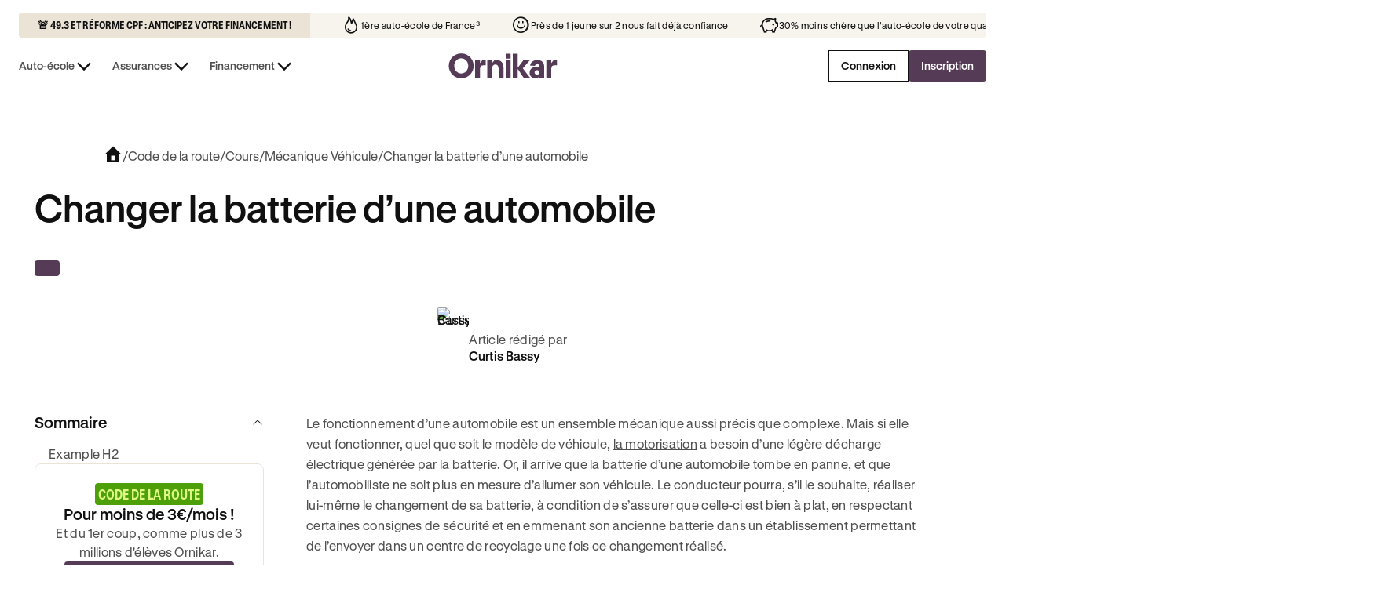

--- FILE ---
content_type: text/javascript
request_url: https://public-assets.ornikar.com/vitrine/prod/assets/824.js
body_size: 121
content:
"use strict";(this.webpackChunkOnkLib=this.webpackChunkOnkLib||[]).push([[824],{9824:(i,e,o)=>{o.r(e),o.d(e,{default:()=>s});const s=new function(){var i,e,o,s,t;this.clientId="60521f519bb62c0f5c1d0b70",this.cookiesVersion="Ornikar V2_version_B",this.cookiesDomain="ornikar.com",window.axeptioSettings={clientId:this.clientId,cookiesVersion:this.cookiesVersion,userCookiesDomain:this.cookiesDomain},e="script",s=(i=document).getElementsByTagName(e)[0],(t=i.createElement(e)).async=!0,t.src="https://static.axept.io/sdk.js",null===(o=s.parentNode)||void 0===o||o.insertBefore(t,s),void 0===window._axcb&&(window._axcb=[])}}}]);

--- FILE ---
content_type: text/javascript
request_url: https://public-assets.ornikar.com/vitrine-ui/prod/assets/chunk-6T5QSSCX.js
body_size: -156
content:
/* Webflow custom code - Built 2026-01-28T11:46:35.877Z */

var e=["www.ornikar.com","vitrine.staging-fr-onroad.com","vitrine-dev.staging-fr-onroad.com","vitrine-uat.staging-fr-onroad.com","vitrine-hotfix.ornikar.dev","www.staging-fr-onroad.com","pro.staging-fr-onroad.com","pro.ornikar.com"],n={isDevelopment:!1,allowedDomains:e};var t={log:(...o)=>{n.isDevelopment&&console.log(...o)},warn:(...o)=>{n.isDevelopment&&console.warn(...o)},error:(...o)=>{console.error(...o)}};export{n as a,t as b};


--- FILE ---
content_type: text/javascript
request_url: https://public-assets.ornikar.com/vitrine-ui/prod/assets/chunk-MOLL35RF.js
body_size: 70
content:
/* Webflow custom code - Built 2026-01-28T11:46:35.877Z */

var e=Object.defineProperty;var g=Object.getOwnPropertyDescriptor;var h=Object.getOwnPropertyNames;var i=Object.prototype.hasOwnProperty;var j=(b,a,c)=>a in b?e(b,a,{enumerable:!0,configurable:!0,writable:!0,value:c}):b[a]=c;var l=(b,a)=>()=>(b&&(a=b(b=0)),a);var m=(b,a)=>()=>(a||b((a={exports:{}}).exports,a),a.exports),n=(b,a)=>{for(var c in a)e(b,c,{get:a[c],enumerable:!0})},k=(b,a,c,f)=>{if(a&&typeof a=="object"||typeof a=="function")for(let d of h(a))!i.call(b,d)&&d!==c&&e(b,d,{get:()=>a[d],enumerable:!(f=g(a,d))||f.enumerable});return b};var o=b=>k(e({},"__esModule",{value:!0}),b);var p=(b,a,c)=>j(b,typeof a!="symbol"?a+"":a,c);export{l as a,m as b,n as c,o as d,p as e};


--- FILE ---
content_type: text/javascript
request_url: https://cdn.prod.website-files.com/684ff3bd1da9316c56aafea9/js/ornikar-dev.8a3ff39b.d15ecb2dd7b6700d.js
body_size: 1327
content:
(()=>{var e={},t={};function r(o){var n=t[o];if(void 0!==n)return n.exports;var i=t[o]={exports:{}};return e[o](i,i.exports,r),i.exports}r.m=e,(()=>{var e,t=Object.getPrototypeOf?e=>Object.getPrototypeOf(e):e=>e.__proto__;r.t=function(o,n){if(1&n&&(o=this(o)),8&n||"object"==typeof o&&o&&(4&n&&o.__esModule||16&n&&"function"==typeof o.then))return o;var i=Object.create(null);r.r(i);var a={};e=e||[null,t({}),t([]),t(t)];for(var l=2&n&&o;"object"==typeof l&&!~e.indexOf(l);l=t(l))Object.getOwnPropertyNames(l).forEach(e=>{a[e]=()=>o[e]});return a.default=()=>o,r.d(i,a),i}})(),r.d=(e,t)=>{for(var o in t)r.o(t,o)&&!r.o(e,o)&&Object.defineProperty(e,o,{enumerable:!0,get:t[o]})},r.f={},r.e=e=>Promise.all(Object.keys(r.f).reduce((t,o)=>(r.f[o](e,t),t),[])),r.u=e=>"ornikar-dev.achunk."+({0:"a83e44aedd478bad",14:"d22f5ae8f7146d17",185:"53b0e10def64caa8",258:"539416238115c56c",408:"ac3284c1ad73127d",456:"efee02507cc3a6ac",482:"df5a6854aba4f130",599:"cb6f0dcaff0d57ef",696:"cb16a726114841bc",729:"3c16f49463e7f4c9",966:"bfd68c7cda5ef3f9"})[e]+".js",r.g=(()=>{if("object"==typeof globalThis)return globalThis;try{return this||Function("return this")()}catch(e){if("object"==typeof window)return window}})(),r.o=(e,t)=>Object.prototype.hasOwnProperty.call(e,t),(()=>{var e={};r.l=function(t,o,n,i){if(e[t])return void e[t].push(o);if(void 0!==n)for(var a,l,c=document.getElementsByTagName("script"),d=0;d<c.length;d++){var u=c[d];if(u.getAttribute("src")==t){a=u;break}}a||(l=!0,(a=document.createElement("script")).charset="utf-8",a.timeout=120,r.nc&&a.setAttribute("nonce",r.nc),a.src=t),e[t]=[o];var f=function(r,o){a.onerror=a.onload=null,clearTimeout(s);var n=e[t];if(delete e[t],a.parentNode&&a.parentNode.removeChild(a),n&&n.forEach(function(e){return e(o)}),r)return r(o)},s=setTimeout(f.bind(null,void 0,{type:"timeout",target:a}),12e4);a.onerror=f.bind(null,a.onerror),a.onload=f.bind(null,a.onload),l&&document.head.appendChild(a)}})(),r.r=e=>{"undefined"!=typeof Symbol&&Symbol.toStringTag&&Object.defineProperty(e,Symbol.toStringTag,{value:"Module"}),Object.defineProperty(e,"__esModule",{value:!0})},r.rv=()=>"1.3.9",(()=>{r.g.importScripts&&(e=r.g.location+"");var e,t=r.g.document;if(!e&&t&&(t.currentScript&&"SCRIPT"===t.currentScript.tagName.toUpperCase()&&(e=t.currentScript.src),!e)){var o=t.getElementsByTagName("script");if(o.length)for(var n=o.length-1;n>-1&&(!e||!/^http(s?):/.test(e));)e=o[n--].src}if(!e)throw Error("Automatic publicPath is not supported in this browser");r.p=e=e.replace(/^blob:/,"").replace(/#.*$/,"").replace(/\?.*$/,"").replace(/\/[^\/]+$/,"/")})(),(()=>{var e={66:0};r.f.j=function(t,o){var n=r.o(e,t)?e[t]:void 0;if(0!==n)if(n)o.push(n[2]);else{var i=new Promise((r,o)=>n=e[t]=[r,o]);o.push(n[2]=i);var a=r.p+r.u(t),l=Error();r.l(a,function(o){if(r.o(e,t)&&(0!==(n=e[t])&&(e[t]=void 0),n)){var i=o&&("load"===o.type?"missing":o.type),a=o&&o.target&&o.target.src;l.message="Loading chunk "+t+" failed.\n("+i+": "+a+")",l.name="ChunkLoadError",l.type=i,l.request=a,n[1](l)}},"chunk-"+t,t)}};var t=(t,o)=>{var n,i,[a,l,c]=o,d=0;if(a.some(t=>0!==e[t])){for(n in l)r.o(l,n)&&(r.m[n]=l[n]);c&&c(r)}for(t&&t(o);d<a.length;d++)i=a[d],r.o(e,i)&&e[i]&&e[i][0](),e[i]=0},o=self.webpackChunk=self.webpackChunk||[];o.forEach(t.bind(null,0)),o.push=t.bind(null,o.push.bind(o))})(),r.ruid="bundler=rspack@1.3.9",Promise.all([r.e("482"),r.e("456")]).then(r.t.bind(r,461,23)),Promise.all([r.e("482"),r.e("258")]).then(r.t.bind(r,624,23)),Promise.all([r.e("482"),r.e("696")]).then(r.t.bind(r,286,23)),Promise.all([r.e("482"),r.e("0")]).then(r.t.bind(r,334,23)),Promise.all([r.e("482"),r.e("185")]).then(r.t.bind(r,338,23)),Promise.all([r.e("482"),r.e("599")]).then(r.t.bind(r,695,23)),Promise.all([r.e("482"),r.e("408")]).then(r.t.bind(r,322,23)),Promise.all([r.e("482"),r.e("966")]).then(r.t.bind(r,655,23)),Promise.all([r.e("482"),r.e("14")]).then(r.t.bind(r,858,23)),Promise.all([r.e("482"),r.e("729")]).then(r.t.bind(r,527,23))})();

--- FILE ---
content_type: text/javascript
request_url: https://public-assets.ornikar.com/vitrine-ui/prod/assets/components/recommended-articles.js
body_size: -78
content:
/* Webflow custom code - Built 2026-01-28T11:46:35.877Z */

import{a as t}from"../chunk-BQMJ73JF.js";import{i as r}from"../chunk-E4ABQITC.js";import"../chunk-MOLL35RF.js";function s(a){if(!a)return;let e=document.querySelectorAll(".swiper-slide"),o=document.querySelectorAll(".slider_arrows-wrapper");e.length<4&&o.forEach(i=>{i.style.display="none"}),e.length!==0&&new r('[data-slider="articles"]',{modules:[t],loop:!1,keyboard:!0,slidesPerView:"auto",spaceBetween:24,navigation:{nextEl:'[data-next-arrow="next-arrow-articles"]',prevEl:'[data-prev-arrow="prev-arrow-articles"]'}})}export{s as init};


--- FILE ---
content_type: application/javascript; charset=utf-8
request_url: https://survey.survicate.com/workspaces/d608b1ff0f3c61ca7c7a070443f98d4f/web_surveys.js
body_size: 7014
content:
var _sTrackingAlreadyPresent=(typeof window._svd!=='undefined'&&typeof window._svc!=='undefined');var _svc=window._svc||{};var _svd=window._svd||{};_svc.workspaceKey=_svc.workspaceKey||'d608b1ff0f3c61ca7c7a070443f98d4f';_svc.surveysStaticUrl=_svc.surveysStaticUrl||'https://surveys-static-prd.survicate-cdn.com';_svc.respondentUrl=_svc.respondentUrl||'https://respondent.survicate.com';_svd.flags=_svd.flags||{"async_consumers":true,"disable_sensitive_data_persistence":false,"enforce_user_authentication":false};_svd.surveys=_svd.surveys||[{"id":"9536054037b0afae","activated":true,"name":"Learner Apps Web - Questionnaire post-achat driving","type":"WidgetSurvey","points":[{"id":2935073,"type":"SurveyQuestion","answer_type":"single","content":"Pourquoi avoir acheté chez Ornikar?","description":"","settings":{"randomize_answers":true,"randomize_except_last":true,"display_logic_operator":null,"display_logic":[],"logic":[],"mandatory":true,"mandatory_comment":true,"comment_label":"","point_image":null,"disclaimer_settings":null},"max_path":3,"answers":[{"id":7533052,"type":null,"user_tag":"","next_survey_point_id":null,"possible_answer":"Le prix : Ornikar est moins cher que les autres auto écoles","add_comment":false},{"id":7533053,"type":null,"user_tag":"","next_survey_point_id":null,"possible_answer":"La qualité de l’enseignement (avis positif, taux de réussite etc.)","add_comment":false},{"id":7533054,"type":null,"user_tag":"","next_survey_point_id":-1,"possible_answer":"La proximité des enseignants : il y en a juste à côté de chez moi","add_comment":false},{"id":7533055,"type":null,"user_tag":"","next_survey_point_id":-1,"possible_answer":"La flexibilité : c’est plus pratique que les autres auto-écoles","add_comment":false},{"id":7533056,"type":null,"user_tag":"","next_survey_point_id":-1,"possible_answer":"Les bons échos : on m’a conseillé Ornikar","add_comment":false},{"id":7533057,"type":null,"user_tag":"","next_survey_point_id":-1,"possible_answer":"Autre","add_comment":true}]},{"id":2935074,"type":"SurveyQuestion","answer_type":"single","content":"Avez-vous acheté avec un code promo? ","description":"","settings":{"randomize_answers":false,"randomize_except_last":false,"display_logic_operator":null,"display_logic":[],"logic":[{"go_to":2935075,"condition":"is","operator":"or","value":[7533058],"order_number":0,"uid":29191115810},{"go_to":2935076,"condition":"is","operator":"or","value":[7533059,7533060],"order_number":1,"uid":1602030781765}],"mandatory":true,"mandatory_comment":true,"comment_label":"","point_image":null,"disclaimer_settings":null},"max_path":2,"answers":[{"id":7533058,"type":null,"user_tag":"","next_survey_point_id":null,"possible_answer":"Oui","add_comment":false},{"id":7533059,"type":null,"user_tag":"","next_survey_point_id":null,"possible_answer":"Non","add_comment":false},{"id":7533060,"type":null,"user_tag":"","next_survey_point_id":-1,"possible_answer":"Je n'ai rien acheté","add_comment":false}]},{"id":2935075,"type":"SurveyQuestion","answer_type":"single","content":"Auriez-vous acheté sans code promo?","description":"","settings":{"randomize_answers":true,"randomize_except_last":true,"display_logic_operator":null,"display_logic":[],"logic":[],"mandatory":true,"mandatory_comment":true,"comment_label":"","point_image":null,"disclaimer_settings":null},"max_path":1,"answers":[{"id":7533061,"type":null,"user_tag":"","next_survey_point_id":null,"possible_answer":"Non, j’aurais acheté chez une autre auto école moins chère","add_comment":false},{"id":7533062,"type":null,"user_tag":"","next_survey_point_id":null,"possible_answer":"Non, mais j’aurais attendu la prochaine promo Ornikar","add_comment":false},{"id":7533063,"type":null,"user_tag":"","next_survey_point_id":-1,"possible_answer":"Oui, j’aurais quand même acheté mais sans cette réduction","add_comment":false},{"id":7533064,"type":null,"user_tag":"","next_survey_point_id":-1,"possible_answer":"Je ne sais pas","add_comment":false}]},{"id":2935076,"type":"SurveyQuestion","answer_type":"multiple","content":"Comment avez-vous connu Ornikar? ","description":"","settings":{"randomize_answers":true,"randomize_except_last":true,"next_survey_point_id":null,"display_logic_operator":null,"display_logic":[],"logic":[],"mandatory":true,"choice":{"min":1,"max":0,"text":""},"mandatory_comment":true,"comment_label":"","point_image":null,"disclaimer_settings":null},"max_path":0,"answers":[{"id":7533065,"type":null,"user_tag":"","next_survey_point_id":null,"possible_answer":"Une publicité à la TV/Radio","add_comment":false},{"id":7533066,"type":null,"user_tag":"","next_survey_point_id":null,"possible_answer":"Facebook / Instagram","add_comment":false},{"id":7533067,"type":null,"user_tag":"","next_survey_point_id":-1,"possible_answer":"Snapchat","add_comment":false},{"id":7533068,"type":null,"user_tag":"","next_survey_point_id":-1,"possible_answer":"Youtube","add_comment":false},{"id":7533069,"type":null,"user_tag":"","next_survey_point_id":-1,"possible_answer":"Tiktok","add_comment":false},{"id":7533070,"type":null,"user_tag":"","next_survey_point_id":-1,"possible_answer":"Par le bouche à oreille (amis, famille, collègues etc.)","add_comment":false},{"id":7533071,"type":null,"user_tag":"","next_survey_point_id":-1,"possible_answer":"Par une recherche Google","add_comment":false},{"id":7533072,"type":null,"user_tag":"","next_survey_point_id":-1,"possible_answer":"Par un enseignant de la conduite","add_comment":false},{"id":7533073,"type":null,"user_tag":"","next_survey_point_id":-1,"possible_answer":"Par mes parents","add_comment":false},{"id":7533074,"type":null,"user_tag":"","next_survey_point_id":-1,"possible_answer":"Par une offre avec mon école ou université","add_comment":false},{"id":7533075,"type":null,"user_tag":"","next_survey_point_id":-1,"possible_answer":"Par un autre type de partenariats (banque, assurances, bons plans etc.)","add_comment":false},{"id":7533076,"type":null,"user_tag":"","next_survey_point_id":-1,"possible_answer":"Autre","add_comment":true}]}],"project_id":12386,"show_subfooter":false,"links":[{"link":"/espace-conduite","visible":true,"link_type":"end","regexp_text_pattern":"/espace\\-conduite$"}],"audiences_ids":[50902],"theme_id":808897,"global_tags":null,"global_close_tags":null,"integrations":[],"settings":{"has_responses":true,"format":"widget","is_platform_installed":false,"appear_method":"immediately","close_icon":"bottom","close_on_urlchange":false,"survey_language":"","display_all":false,"display_delay":0,"display_not_engaged":true,"display_per":null,"display_percentage":100,"display_scroll":80,"navigation_enabled":false,"launch":{"start_at":null,"end_at":null,"responses_limit":null,"responses_period_limit":null,"responses_period_time_frame":null},"messages":{"submit_text":"Envoyer mes réponses","navigation_back_text":"Retour","answer_required_text":"Réponse obligatoire","text_placeholder":"Ecrivez votre réponse ici...","dropdown_placeholder":"Type or select an option","tooltip":"Aidez-nous à améliorer Ornikar 🙏🏻","thankyou_text":"Merci beaucoup d'avoir répondu à notre questionnaire 🔥","screenshot_save_text":"Sauvegarder","screenshot_take_tooltip_text":"Prendre une capture d'écran","screenshot_delete_tooltip_text":"Supprimer la capture d'écran","drag_and_draw_tooltip_text":"Click and drag to draw"},"overlay":"light","place_to_show":"right","recurring":false,"recurring_period":86400,"recurring_max_views":null,"recurring_stop_after":null,"run_minimalized":false,"run_minimalized_mobile":true,"show_close":true,"show_minimize":false,"show_progress_bar":true,"events":[],"survey_throttle":null,"followup_limit":10,"hide_footer":true,"languages":null}},{"id":"e00590537c087b46","activated":true,"name":"[SF] INSU Web Callback Light Pop-Up","type":"WidgetSurvey","points":[{"id":2997228,"type":"SurveyForm","answer_type":"form","content":"","description":"","settings":{"user_tag":"","disclaimer_settings":{"checkbox_visible":false,"checkbox_required":false,"checkbox_label":"","description":"Nos équipes sont disponibles du lundi au vendredi de 09:00 à 18h45. Le samedi jusqu'à 18:00.\n","title":"","use_global":false},"next_survey_point_id":null,"display_logic_operator":null,"display_logic":[],"logic":[],"point_image":null},"max_path":0,"fields":[{"id":973436,"order_number":0,"label":"Prénom","field_type":"first_name","required":true,"validations":[]},{"id":973437,"order_number":1,"label":"Nom","field_type":"last_name","required":true,"validations":[]},{"id":973438,"order_number":2,"label":"Numéro de téléphone (+33...)","field_type":"phone","required":true,"validations":[]}]}],"project_id":12386,"show_subfooter":false,"links":[{"link":"https://vitrine-migration.staging-fr-onroad.com/assurance-auto","visible":true,"link_type":"exact","regexp_text_pattern":"^vitrine\\-migration\\.staging\\-fr\\-onroad\\.com/assurance\\-auto\\/?$"},{"link":"https://www.ornikar.com/assurance-auto-jeune-conducteur","visible":true,"link_type":"regexp","regexp_text_pattern":"https://www.ornikar.com/assurance-auto-jeune-conducteur"},{"link":"https://www.ornikar.com/assurance-auto-test-wcb","visible":true,"link_type":"regexp","regexp_text_pattern":"https://www.ornikar.com/assurance-auto-test-wcb"},{"link":"https://www.ornikar.com/assurance-auto","visible":true,"link_type":"regexp","regexp_text_pattern":"https://www.ornikar.com/assurance-auto"},{"link":"https://www.ornikar.com/assurance-auto-test-wcb-test-new-hero","visible":true,"link_type":"regexp","regexp_text_pattern":"https://www.ornikar.com/assurance-auto-test-wcb-test-new-hero"},{"link":"https://pprod-ornikar.webflow.io/assurance-auto","visible":true,"link_type":"regexp","regexp_text_pattern":"https://pprod-ornikar.webflow.io/assurance-auto"},{"link":"https://pprod-ornikar.webflow.io/assurance-auto-pas-chere","visible":true,"link_type":"exact","regexp_text_pattern":"^pprod\\-ornikar\\.webflow\\.io/assurance\\-auto\\-pas\\-chere\\/?$"},{"link":"https://www.ornikar.com/assurance-auto-pas-chere","visible":true,"link_type":"regexp","regexp_text_pattern":"https://www.ornikar.com/assurance-auto-pas-chere"},{"link":"https://www.ornikar.com/assurance-auto","visible":true,"link_type":"simple","regexp_text_pattern":"^ornikar\\.com/assurance\\-auto"}],"audiences_ids":[50902],"theme_id":808897,"global_tags":null,"global_close_tags":null,"integrations":[],"settings":{"has_responses":true,"format":"widget","is_platform_installed":false,"appear_method":"scroll","close_icon":"bottom","close_on_urlchange":false,"survey_language":"fr","display_all":false,"display_delay":0,"display_not_engaged":false,"display_per":null,"display_percentage":100,"display_scroll":10,"navigation_enabled":false,"launch":{"start_at":null,"end_at":null,"responses_limit":null,"responses_period_limit":null,"responses_period_time_frame":null},"messages":{"submit_text":"Envoyer ma demande","navigation_back_text":"Back","answer_required_text":"Answer required","text_placeholder":"Type your answer here…","dropdown_placeholder":"Type or select an option","tooltip":"📞 Être rappelé par un conseiller","thankyou_text":"Merci, nous vous rappellerons dans les plus brefs délais ! ","screenshot_save_text":"Save","screenshot_take_tooltip_text":"Take a screenshot","screenshot_delete_tooltip_text":"Delete the screenshot","drag_and_draw_tooltip_text":"Click and drag to draw"},"overlay":null,"place_to_show":"right","recurring":false,"recurring_period":86400,"recurring_max_views":null,"recurring_stop_after":null,"run_minimalized":true,"run_minimalized_mobile":true,"show_close":true,"show_minimize":true,"show_progress_bar":false,"events":[],"survey_throttle":null,"followup_limit":10,"hide_footer":true,"languages":null}},{"id":"1ac25dbe855e6be5","activated":true,"name":"SEO Analyse Considération TOFU (Code)","type":"WidgetSurvey","points":[{"id":3149861,"type":"SurveyQuestion","answer_type":"single","content":"Connaissiez-vous Ornikar avant de visiter cette page ? ","description":"","settings":{"randomize_answers":false,"randomize_except_last":false,"display_logic_operator":null,"display_logic":[],"logic":[],"mandatory":true,"mandatory_comment":true,"comment_label":"","point_image":null,"disclaimer_settings":null},"max_path":3,"answers":[{"id":8108709,"type":null,"user_tag":"","next_survey_point_id":null,"possible_answer":"Oui","add_comment":false},{"id":8108710,"type":null,"user_tag":"","next_survey_point_id":null,"possible_answer":"Non","add_comment":false}]},{"id":3149872,"type":"SurveyQuestion","answer_type":"single","content":"Êtes vous déjà client Ornikar ?","description":"","settings":{"randomize_answers":false,"randomize_except_last":false,"display_logic_operator":"or","display_logic":[{"point_id":3149861,"answer_type":"single","group_operator":"and","groups":[{"condition":"is","value":[8108709],"value_operator":"or"}]}],"logic":[],"mandatory":true,"mandatory_comment":true,"comment_label":"","point_image":null,"disclaimer_settings":null},"max_path":2,"answers":[{"id":8108722,"type":null,"user_tag":"","next_survey_point_id":null,"possible_answer":"Oui","add_comment":false},{"id":8108723,"type":null,"user_tag":"","next_survey_point_id":null,"possible_answer":"Non","add_comment":false}]},{"id":3150782,"type":"SurveyQuestion","answer_type":"multiple","content":"Quel produit ?","description":"","settings":{"randomize_answers":false,"randomize_except_last":false,"next_survey_point_id":null,"display_logic_operator":"or","display_logic":[{"point_id":3149872,"answer_type":"single","group_operator":"and","groups":[{"condition":"is","value":[8108722],"value_operator":"or"}]}],"logic":[],"mandatory":true,"choice":{"min":1,"max":0,"text":""},"mandatory_comment":true,"comment_label":"","point_image":null,"disclaimer_settings":null},"max_path":1,"answers":[{"id":8111441,"type":null,"user_tag":"","next_survey_point_id":null,"possible_answer":"Code de la route","add_comment":false},{"id":8111442,"type":null,"user_tag":"","next_survey_point_id":null,"possible_answer":"Permis de conduire","add_comment":false},{"id":8111443,"type":null,"user_tag":"","next_survey_point_id":-1,"possible_answer":"Assurance auto","add_comment":false},{"id":8111444,"type":null,"user_tag":"","next_survey_point_id":-1,"possible_answer":"Assurance habitation","add_comment":false},{"id":8111445,"type":null,"user_tag":"","next_survey_point_id":-1,"possible_answer":"Autre","add_comment":false}]},{"id":3150780,"type":"SurveyQuestion","answer_type":"multiple","content":"Envisagez-vous de choisir Ornikar pour : ","description":"","settings":{"randomize_answers":false,"randomize_except_last":false,"next_survey_point_id":null,"display_logic_operator":null,"display_logic":[],"logic":[],"mandatory":true,"choice":{"min":1,"max":0,"text":""},"mandatory_comment":true,"comment_label":"","point_image":null,"disclaimer_settings":null},"max_path":0,"answers":[{"id":8111435,"type":null,"user_tag":"","next_survey_point_id":null,"possible_answer":"Passer le code de la route","add_comment":false},{"id":8111436,"type":null,"user_tag":"","next_survey_point_id":null,"possible_answer":"Passer le permis de conduire","add_comment":false},{"id":8111439,"type":null,"user_tag":"","next_survey_point_id":-1,"possible_answer":"Assurer votre voiture","add_comment":false},{"id":8111440,"type":null,"user_tag":"","next_survey_point_id":-1,"possible_answer":"Assurer votre habitation","add_comment":false}]}],"project_id":12386,"show_subfooter":false,"links":[{"link":"https://www.ornikar.com/code/meilleure-app-code-de-la-route","visible":false,"link_type":"exact","regexp_text_pattern":"^ornikar\\.com/code/meilleure\\-app\\-code\\-de\\-la\\-route\\/?$"},{"link":"https://www.ornikar.com/code/","visible":true,"link_type":"simple","regexp_text_pattern":"^ornikar\\.com/code/"},{"link":"https://www.ornikar.com/code","visible":false,"link_type":"exact","regexp_text_pattern":"^ornikar\\.com/code\\/?$"},{"link":"https://www.ornikar.com/code/gratuit","visible":false,"link_type":"exact","regexp_text_pattern":"^ornikar\\.com/code/gratuit\\/?$"}],"audiences_ids":[1571766],"theme_id":808897,"global_tags":null,"global_close_tags":null,"integrations":[],"settings":{"has_responses":true,"format":"widget","is_platform_installed":false,"appear_method":"scroll","close_icon":"bottom","close_on_urlchange":false,"survey_language":"","display_all":false,"display_delay":0,"display_not_engaged":true,"display_per":null,"display_percentage":100,"display_scroll":10,"navigation_enabled":false,"launch":{"start_at":null,"end_at":null,"responses_limit":null,"responses_period_limit":null,"responses_period_time_frame":null},"messages":{"submit_text":"Envoyer","navigation_back_text":"Retour","answer_required_text":"Réponse obligatoire","text_placeholder":"Tapez votre réponse ici…","dropdown_placeholder":"Sélectionnez une option","tooltip":"Veuillez répondre à notre court sondage.","thankyou_text":"Merci d'avoir participé à notre enquête 🎉","screenshot_save_text":"Sauvegarder","screenshot_take_tooltip_text":"Take a screenshot","screenshot_delete_tooltip_text":"Delete the screenshot","drag_and_draw_tooltip_text":"Click and drag to draw"},"overlay":null,"place_to_show":"right","recurring":true,"recurring_period":-1,"recurring_max_views":null,"recurring_stop_after":null,"run_minimalized":false,"run_minimalized_mobile":true,"show_close":true,"show_minimize":false,"show_progress_bar":true,"events":[],"survey_throttle":null,"followup_limit":10,"hide_footer":true,"languages":null}},{"id":"7c5dfd71dba79eb0","activated":true,"name":"Vitrine - Étape formation LP code/examen/passer","type":"WidgetSurvey","points":[{"id":3004903,"type":"SurveyQuestion","answer_type":"single","content":"À quelle étape de votre formation êtes-vous ?","description":"","settings":{"randomize_answers":false,"randomize_except_last":false,"display_logic_operator":null,"display_logic":[],"logic":[],"mandatory":true,"mandatory_comment":true,"comment_label":"","point_image":null,"disclaimer_settings":null},"max_path":0,"answers":[{"id":7679013,"type":null,"user_tag":"","next_survey_point_id":null,"possible_answer":"Je n'ai pas encore commencé à réviser le code","add_comment":false},{"id":7679028,"type":null,"user_tag":"","next_survey_point_id":-1,"possible_answer":"Je débute tout juste les révisions du code","add_comment":false},{"id":7679017,"type":null,"user_tag":"","next_survey_point_id":-1,"possible_answer":"Je suis en pleines révisions du code et m'apprête à (re)passer l'examen","add_comment":false},{"id":7679014,"type":null,"user_tag":"","next_survey_point_id":null,"possible_answer":"J'ai déjà mon code mais pas encore mon permis","add_comment":false},{"id":7679032,"type":null,"user_tag":"","next_survey_point_id":-1,"possible_answer":"J'ai déjà mon code et mon permis","add_comment":false}]}],"project_id":12386,"show_subfooter":false,"links":[{"link":"https://www.ornikar.com/code/examen/passer","visible":true,"link_type":"exact","regexp_text_pattern":"^ornikar\\.com/code/examen/passer\\/?$"}],"audiences_ids":[50902],"theme_id":808897,"global_tags":null,"global_close_tags":null,"integrations":[],"settings":{"has_responses":true,"format":"widget","is_platform_installed":false,"appear_method":"scroll","close_icon":"bottom","close_on_urlchange":false,"survey_language":"fr","display_all":false,"display_delay":0,"display_not_engaged":false,"display_per":null,"display_percentage":100,"display_scroll":10,"navigation_enabled":false,"launch":{"start_at":null,"end_at":null,"responses_limit":null,"responses_period_limit":null,"responses_period_time_frame":"day"},"messages":{"submit_text":"Valider","navigation_back_text":"Retour","answer_required_text":"Réponse obligatoire","text_placeholder":"Type your answer here…","dropdown_placeholder":"Type or select an option","tooltip":"À quelle étape de votre formation êtes-vous ?","thankyou_text":"Merci pour votre précieuse réponse 🎉","screenshot_save_text":"Save","screenshot_take_tooltip_text":"Take a screenshot","screenshot_delete_tooltip_text":"Delete the screenshot","drag_and_draw_tooltip_text":"Click and drag to draw"},"overlay":"light","place_to_show":"right","recurring":false,"recurring_period":86400,"recurring_max_views":null,"recurring_stop_after":null,"run_minimalized":false,"run_minimalized_mobile":false,"show_close":true,"show_minimize":false,"show_progress_bar":true,"events":[],"survey_throttle":null,"followup_limit":10,"hide_footer":true,"languages":null}},{"id":"c3117a76baa68169","activated":true,"name":"[SF] INSU Web Callback Light Pop-Up - click_cta_wcb_hero_assu","type":"WidgetSurvey","points":[{"id":3048344,"type":"SurveyForm","answer_type":"form","content":"","description":"","settings":{"user_tag":"","disclaimer_settings":{"checkbox_visible":false,"checkbox_required":false,"checkbox_label":"","description":"Nos équipes sont disponibles du lundi au vendredi de 09:00 à 18h45. Le samedi jusqu'à 18:00.\n","title":"","use_global":false},"next_survey_point_id":null,"display_logic_operator":null,"display_logic":[],"logic":[],"point_image":null},"max_path":0,"fields":[{"id":993063,"order_number":0,"label":"Prénom","field_type":"first_name","required":true,"validations":[]},{"id":993064,"order_number":1,"label":"Nom","field_type":"last_name","required":true,"validations":[]},{"id":993065,"order_number":2,"label":"Numéro de téléphone","field_type":"phone","required":true,"validations":[]}]}],"project_id":12386,"show_subfooter":false,"links":[{"link":"https://pprod-ornikar.webflow.io/assurance-auto","visible":true,"link_type":"exact","regexp_text_pattern":"^pprod\\-ornikar\\.webflow\\.io/assurance\\-auto\\/?$"}],"audiences_ids":[50902],"theme_id":692669,"global_tags":null,"global_close_tags":null,"integrations":[],"settings":{"has_responses":true,"format":"widget","is_platform_installed":false,"appear_method":"event","close_icon":"bottom","close_on_urlchange":false,"survey_language":"fr","display_all":false,"display_delay":0,"display_not_engaged":false,"display_per":null,"display_percentage":100,"display_scroll":0,"navigation_enabled":false,"launch":{"start_at":null,"end_at":null,"responses_limit":null,"responses_period_limit":null,"responses_period_time_frame":null},"messages":{"submit_text":"Envoyer ma demande","navigation_back_text":"Back","answer_required_text":"Answer required","text_placeholder":"Type your answer here…","dropdown_placeholder":"Type or select an option","tooltip":"📞 Être rappelé.e par un conseiller","thankyou_text":"Merci, nous vous rappellerons dans les plus brefs délais ! ","screenshot_save_text":"Save","screenshot_take_tooltip_text":"Take a screenshot","screenshot_delete_tooltip_text":"Delete the screenshot","drag_and_draw_tooltip_text":"Click and drag to draw"},"overlay":"light","place_to_show":"right","recurring":false,"recurring_period":86400,"recurring_max_views":null,"recurring_stop_after":null,"run_minimalized":false,"run_minimalized_mobile":false,"show_close":true,"show_minimize":true,"show_progress_bar":false,"events":[{"name":"click_cta_wcb_hero_assu","relation":"or","properties":[],"settings":{"delay":null,"occurrences":null,"first_occurrence":null,"last_occurrence":null}}],"survey_throttle":null,"followup_limit":10,"hide_footer":true,"languages":null}}];_svd.themes=_svd.themes||[{"id":692669,"custom_css":"","custom_css_enabled":false,"color_scheme":{"answer":"#000000","button":"#4C34E0","question":"#000000","background":"#FFFFFF","progress_bar":"#4C34E0"},"type":"MicroTheme","settings":{"avatar_image":"","company_logo":"https://res.cloudinary.com/survicate-cloud/image/upload/v1697110812/Header%20logos/go5ctzrhnjjejgesy1ud.svg","personalization":true,"short_text_message":""}},{"id":808897,"custom_css":"","custom_css_enabled":false,"color_scheme":{"answer":"#101010","button":"#51405b","question":"#101010","background":"#FFFFFF","progress_bar":"#51405b"},"type":"MicroTheme","settings":{"avatar_image":"","company_logo":"https://img.survicate.com/image/upload/v1759223583/Header%20logos/sbnj5dsughtvxxtmonmx.png","personalization":true,"short_text_message":""}}];_svd.permissions=_svd.permissions||{"targeting_javascript_api":true,"web_surveys_npm_package":true,"surveys_screenshots":false};_svd.audiences=_svd.audiences||[{"id":50902,"filters":[],"filters_relation":"and","visitor_type":"anonymous"},{"id":1571766,"filters":[{"exclude":false,"parameters":{"type":"Desktop"},"name":"device"}],"filters_relation":"and","visitor_type":"anonymous"}];_svd.integrations=_svd.integrations||[{"provider":"hubspot","enabled":true},{"source":"workspaces/ornikar/sources/edu_learner_native_app_staging","enabled":true,"provider":"segment","workspace":"workspaces/ornikar","authorized":true,"enabled_at":1747729046,"token_expire_on":1747732644,"enabled_by_user_id":1606804},{"source":"workspaces/ornikar/sources/showcase_webflow","enabled":true,"provider":"segment_web","workspace":"workspaces/ornikar","authorized":true,"enabled_at":1748441499,"token_expire_on":1748445097,"enabled_by_user_id":1606804}];_svd.installing=_svd.installing||false;_svd.targeting_events=_svd.targeting_events||[{"name":"Insurance - Ask notification permission","type":"mobile"},{"name":"Insurance - Go to First Aid","type":"mobile"},{"name":"Insurance - Scroll past personal information","type":"mobile"},{"name":"Viewed Error","type":"mobile"},{"name":"Insurance - Add Document","type":"mobile"},{"name":"Insurance - Quit documents","type":"mobile"},{"name":"Insurance - Enable location access","type":"mobile"},{"name":"Insurance - Scroll to end of page","type":"mobile"},{"name":"Insurance - Go to home insurance","type":"mobile"},{"name":"Insurance - Select incident type","type":"mobile"},{"name":"Insurance - Go to First Aid tab","type":"mobile"},{"name":"Insurance - Upload Document","type":"mobile"},{"name":"Insurance - Click repair service phone number","type":"mobile"},{"name":"Insurance - Error","type":"mobile"},{"name":"Insurance - Give feedback","type":"mobile"},{"name":"Insurance - Open change location access","type":"mobile"},{"name":"Insurance - Call emergency services","type":"mobile"},{"name":"Insurance - Access to Account after onboarding","type":"mobile"},{"name":"Insurance - Go to claims management page","type":"mobile"},{"name":"Insurance - AARI Redirection","type":"mobile"},{"name":"Insurance - Interact with safety advice card","type":"mobile"},{"name":"Insurance - Open Chat Session","type":"mobile"},{"name":"Insurance - Start a claim","type":"mobile"},{"name":"Insurance - Request assistance","type":"mobile"},{"name":"Insurance - Close notification modal","type":"mobile"},{"name":"eventName","type":"js_api"},{"name":"click_cta_wcb_hero_assu","type":"js_api"},{"name":"Signed Out","type":"mobile","properties":["app_configuration_from","app_configuration_locale","app_configuration_market","app_configuration_version","device_type","education_learner_id","email","flagship_experiment_campaign_id","flagship_experiment_variation_id","flagship_experiment_visitor_id","pageview_business_unit","pageview_collection","pageview_name","pageview_previous_path","path","user_city"]},{"name":"Product Clicked","type":"mobile","properties":["app_configuration_from","app_configuration_locale","app_configuration_market","app_configuration_version","brand","category","category2","coupon","currency","device_type","education_learner_id","email","flagship_experiment_campaign_id","flagship_experiment_variation_id","flagship_experiment_visitor_id","gearbox","name","pageview_business_unit","pageview_collection","pageview_name","pageview_previous_path","path","product_id","user_city"]},{"name":"Signed In","type":"mobile","properties":["app_configuration_from","app_configuration_locale","app_configuration_market","app_configuration_version","device_type","education_learner_id","email","flagship_experiment_campaign_id","flagship_experiment_variation_id","flagship_experiment_visitor_id","login_method","pageview_business_unit","pageview_collection","pageview_modal_name","pageview_name","pageview_previous_path","path","user_city"]},{"name":"Go To Sign In","type":"mobile","properties":["app_configuration_from","app_configuration_locale","app_configuration_market","app_configuration_version","device_type","education_learner_id","email","pageview_business_unit","pageview_collection","pageview_modal_name","pageview_name","pageview_previous_path","path","user_city"]},{"name":"Go To Elearn Module","type":"mobile","properties":["app_configuration_from","app_configuration_locale","app_configuration_market","app_configuration_version","device_type","driving_elearning_name","education_learner_id","email","flagship_experiment_campaign_id","flagship_experiment_variation_id","flagship_experiment_visitor_id","pageview_business_unit","pageview_collection","pageview_modal_name","pageview_name","pageview_previous_path","path","user_city"]},{"name":"Cancellation Survey Published","type":"mobile","properties":["app_configuration_from","app_configuration_locale","app_configuration_market","app_configuration_version","cancellation_reason","cancellation_reason_id","device_type","education_learner_id","email","flagship_experiment_campaign_id","flagship_experiment_variation_id","flagship_experiment_visitor_id","pageview_business_unit","pageview_collection","pageview_modal_name","pageview_name","pageview_previous_path","path","product_id","user_city"]},{"name":"Go To Navigation App","type":"mobile","properties":["app_configuration_from","app_configuration_locale","app_configuration_market","app_configuration_version","device_type","education_learner_id","email","flagship_experiment_campaign_id","flagship_experiment_variation_id","flagship_experiment_visitor_id","mp_id","pageview_business_unit","pageview_collection","pageview_modal_name","pageview_name","pageview_previous_path","path","user_city"]},{"name":"Go To Insurance Quote","type":"mobile","properties":["app_configuration_from","app_configuration_locale","app_configuration_market","app_configuration_version","device_type","education_learner_id","email","flagship_experiment_campaign_id","flagship_experiment_variation_id","flagship_experiment_visitor_id","pageview_business_unit","pageview_collection","pageview_name","pageview_previous_path","path","user_city"]},{"name":"Video","type":"mobile","properties":["app_configuration_from","app_configuration_locale","app_configuration_market","app_configuration_version","device_type","education_learner_id","email","flagship_experiment_campaign_id","flagship_experiment_variation_id","flagship_experiment_visitor_id","pageview_business_unit","pageview_collection","pageview_modal_name","pageview_name","pageview_previous_path","path","user_city","video_action","video_name"]},{"name":"Update MYI Filters","type":"mobile","properties":["app_configuration_from","app_configuration_locale","app_configuration_market","app_configuration_version","device_type","education_learner_id","email","flagship_experiment_campaign_id","flagship_experiment_variation_id","flagship_experiment_visitor_id","new_address_administrativeAreaLevel1","new_address_administrativeAreaLevel2","new_address_country","new_address_locality","new_address_source","new_address_streetName","new_address_streetNumber","new_address_subLocality","new_address_zipcode","new_gearbox","old_address_administrativeAreaLevel1","old_address_administrativeAreaLevel2","old_address_country","old_address_locality","old_address_source","old_address_streetName","old_address_streetNumber","old_address_subLocality","old_address_zipcode","old_gearbox","pageview_business_unit","pageview_collection","pageview_modal_name","pageview_name","pageview_previous_path","path","user_city"]},{"name":"Go To Driving Elearning Chapter","type":"mobile","properties":["app_configuration_from","app_configuration_locale","app_configuration_market","app_configuration_version","device_type","education_learner_id","email","flagship_experiment_campaign_id","flagship_experiment_variation_id","flagship_experiment_visitor_id","pageview_business_unit","pageview_collection","pageview_modal_name","pageview_name","pageview_previous_path","path","user_city"]},{"name":"Watch Replay","type":"mobile","properties":["app_configuration_from","app_configuration_locale","app_configuration_market","app_configuration_version","device_type","education_learner_id","email","flagship_experiment_campaign_id","flagship_experiment_variation_id","flagship_experiment_visitor_id","live_type","pageview_business_unit","pageview_collection","pageview_modal_name","pageview_name","pageview_previous_path","path","user_city"]},{"name":"Call Instructor","type":"mobile","properties":["app_configuration_from","app_configuration_locale","app_configuration_market","app_configuration_version","device_type","education_learner_id","email","flagship_experiment_campaign_id","flagship_experiment_variation_id","flagship_experiment_visitor_id","instructor_id","pageview_business_unit","pageview_collection","pageview_modal_name","pageview_name","pageview_previous_path","path","user_city"]},{"name":"Create AAC Trip","type":"mobile","properties":["app_configuration_from","app_configuration_locale","app_configuration_market","app_configuration_version","device_type","education_learner_id","email","flagship_experiment_campaign_id","flagship_experiment_variation_id","flagship_experiment_visitor_id","pageview_business_unit","pageview_collection","pageview_name","pageview_previous_path","path","user_city"]},{"name":"Go To Alma","type":"mobile","properties":["app_configuration_from","app_configuration_locale","app_configuration_market","app_configuration_version","device_type","education_learner_id","email","flagship_experiment_campaign_id","flagship_experiment_variation_id","flagship_experiment_visitor_id","pageview_business_unit","pageview_collection","pageview_modal_name","pageview_name","pageview_previous_path","path","user_city"]},{"name":"Go To Driving FAQ","type":"mobile","properties":["app_configuration_from","app_configuration_locale","app_configuration_market","app_configuration_version","device_type","education_learner_id","email","faq_url","flagship_experiment_campaign_id","flagship_experiment_variation_id","flagship_experiment_visitor_id","pageview_business_unit","pageview_collection","pageview_name","pageview_previous_path","path","user_city"]},{"name":"Go To FAQ","type":"mobile","properties":["app_configuration_from","app_configuration_locale","app_configuration_market","app_configuration_version","device_type","education_learner_id","email","flagship_experiment_campaign_id","flagship_experiment_variation_id","flagship_experiment_visitor_id","pageview_business_unit","pageview_collection","pageview_name","pageview_previous_path","path","user_city"]},{"name":"Send Web Call Back Request","type":"mobile","properties":["app_configuration_from","app_configuration_locale","app_configuration_market","app_configuration_version","device_type","education_learner_id","email","flagship_experiment_campaign_id","flagship_experiment_variation_id","flagship_experiment_visitor_id","pageview_business_unit","pageview_collection","pageview_modal_name","pageview_previous_path","path","user_city","wcb_comment","wcb_origin","wcb_type"]},{"name":"Open AAC Document","type":"mobile","properties":["aac_document","app_configuration_from","app_configuration_locale","app_configuration_market","app_configuration_version","device_type","education_learner_id","email","flagship_experiment_campaign_id","flagship_experiment_variation_id","flagship_experiment_visitor_id","pageview_business_unit","pageview_collection","pageview_name","pageview_previous_path","path","user_city"]},{"name":"Add Driving Address","type":"mobile","properties":["app_configuration_from","app_configuration_locale","app_configuration_market","app_configuration_version","city","device_type","education_learner_id","email","flagship_experiment_campaign_id","flagship_experiment_variation_id","flagship_experiment_visitor_id","pageview_business_unit","pageview_collection","pageview_modal_name","pageview_name","pageview_previous_path","path","street","user_city","zipcode"]},{"name":"Add Insurance Information","type":"mobile","properties":["app_configuration_from","app_configuration_locale","app_configuration_market","app_configuration_version","cta_from","device_type","education_learner_id","email","pageview_business_unit","pageview_collection","pageview_name","pageview_previous_path","path","user_city"]},{"name":"Send Share Product Form","type":"mobile","properties":["app_configuration_from","app_configuration_locale","app_configuration_market","app_configuration_version","device_type","education_learner_id","email","flagship_experiment_campaign_id","flagship_experiment_variation_id","flagship_experiment_visitor_id","pageview_business_unit","pageview_collection","pageview_modal_name","pageview_previous_path","path","share_recipient","user_city"]},{"name":"Go To Sign Up","type":"mobile","properties":["app_configuration_from","app_configuration_locale","app_configuration_market","app_configuration_version","device_type","education_learner_id","email","pageview_business_unit","pageview_collection","pageview_name","pageview_previous_path","path","user_city"]},{"name":"Product Viewed","type":"mobile","properties":["app_configuration_from","app_configuration_locale","app_configuration_market","app_configuration_version","brand","category","category2","coupon","currency","device_type","education_learner_id","email","flagship_experiment_campaign_id","flagship_experiment_variation_id","flagship_experiment_visitor_id","gearbox","name","pageview_business_unit","pageview_collection","pageview_modal_name","pageview_name","pageview_previous_path","path","product_id","user_city"]},{"name":"Order Completed","type":"mobile","properties":["app_configuration_from","app_configuration_locale","app_configuration_market","app_configuration_version","currency","device_type","education_learner_id","email","flagship_experiment_campaign_id","flagship_experiment_variation_id","flagship_experiment_visitor_id","order_id","pageview_business_unit","pageview_collection","pageview_modal_name","pageview_name","pageview_previous_path","path","payment_method","user_city","user_customer_type"]},{"name":"Open Syllabus Module","type":"mobile","properties":["app_configuration_from","app_configuration_locale","app_configuration_market","app_configuration_version","course_id","device_type","education_learner_id","email","flagship_experiment_campaign_id","flagship_experiment_variation_id","flagship_experiment_visitor_id","module_id","pageview_business_unit","pageview_collection","pageview_modal_name","pageview_name","pageview_previous_path","path","user_city"]},{"name":"Display Study Plan Modal","type":"mobile","properties":["app_configuration_from","app_configuration_locale","app_configuration_market","app_configuration_version","device_type","education_learner_id","email","flagship_experiment_campaign_id","flagship_experiment_variation_id","flagship_experiment_visitor_id","pageview_business_unit","pageview_collection","pageview_name","pageview_previous_path","path","user_city"]},{"name":"Post Failure Viewed","type":"mobile","properties":["app_configuration_from","app_configuration_locale","app_configuration_market","app_configuration_version","device_type","education_learner_id","email","flagship_experiment_campaign_id","flagship_experiment_variation_id","flagship_experiment_visitor_id","pageview_business_unit","pageview_collection","pageview_modal_name","pageview_name","pageview_previous_path","path","user_city"]},{"name":"Select Meeting Point","type":"mobile","properties":["app_configuration_from","app_configuration_locale","app_configuration_market","app_configuration_version","device_type","education_learner_id","email","flagship_experiment_campaign_id","flagship_experiment_variation_id","flagship_experiment_visitor_id","mp_id","pageview_business_unit","pageview_collection","pageview_modal_name","pageview_name","pageview_previous_path","path","user_city","ux_element"]},{"name":"Go To ANTS","type":"mobile","properties":["app_configuration_from","app_configuration_locale","app_configuration_market","app_configuration_version","device_type","education_learner_id","email","flagship_experiment_campaign_id","flagship_experiment_variation_id","flagship_experiment_visitor_id","pageview_business_unit","pageview_collection","pageview_name","pageview_previous_path","path","user_city"]},{"name":"Select Gearbox Training","type":"mobile","properties":["app_configuration_from","app_configuration_locale","app_configuration_market","app_configuration_version","device_type","education_learner_id","email","flagship_experiment_campaign_id","flagship_experiment_variation_id","flagship_experiment_visitor_id","gearbox","pageview_business_unit","pageview_collection","pageview_modal_name","pageview_previous_path","path","user_city"]},{"name":"CTA Clicked","type":"mobile","properties":["app_configuration_from","app_configuration_locale","app_configuration_market","app_configuration_version","cta_action","cta_name","cta_text","device_type","education_learner_id","email","flagship_experiment_campaign_id","flagship_experiment_variation_id","flagship_experiment_visitor_id","pageview_business_unit","pageview_collection","pageview_modal_name","pageview_name","pageview_previous_path","path","user_city"]},{"name":"Cart Viewed","type":"mobile","properties":["app_configuration_from","app_configuration_locale","app_configuration_market","app_configuration_version","currency","device_type","education_learner_id","email","flagship_experiment_campaign_id","flagship_experiment_variation_id","flagship_experiment_visitor_id","pageview_business_unit","pageview_collection","pageview_modal_name","pageview_name","pageview_previous_path","path","user_city"]},{"name":"Start Syllabus Activity","type":"mobile","properties":["activity_id","activity_type","app_configuration_from","app_configuration_locale","app_configuration_market","app_configuration_version","device_type","education_learner_id","email","flagship_experiment_campaign_id","flagship_experiment_variation_id","flagship_experiment_visitor_id","pageview_business_unit","pageview_collection","pageview_modal_name","pageview_name","pageview_previous_path","path","user_city"]},{"name":"LimitAdTrackingEnabled (Google Play Services) is enabled","type":"mobile"},{"name":"Signed Up","type":"mobile","properties":["app_configuration_from","app_configuration_locale","app_configuration_market","app_configuration_version","device_type","education_learner_id","email","pageview_business_unit","pageview_collection","pageview_name","pageview_previous_path","path","signup_method"]},{"name":"Load Instructor Availabilities","type":"mobile","properties":["app_configuration_from","app_configuration_locale","app_configuration_market","app_configuration_version","day","device_type","education_learner_id","email","first_day_with_available_slot","flagship_experiment_campaign_id","flagship_experiment_variation_id","flagship_experiment_visitor_id","mp_id","pageview_business_unit","pageview_collection","pageview_modal_name","pageview_name","pageview_previous_path","path","user_city"]},{"name":"Display No Available Instructors On Map","type":"mobile","properties":["app_configuration_from","app_configuration_locale","app_configuration_market","app_configuration_version","device_type","education_learner_id","email","filters_address_administrativeAreaLevel1","filters_address_administrativeAreaLevel2","filters_address_country","filters_address_locality","filters_address_source","filters_address_streetName","filters_address_streetNumber","filters_address_subLocality","filters_address_zipcode","filters_gearbox","flagship_experiment_campaign_id","flagship_experiment_variation_id","flagship_experiment_visitor_id","pageview_business_unit","pageview_collection","pageview_modal_name","pageview_name","pageview_previous_path","path","user_city"]},{"name":"Viewed Page Content","type":"mobile","properties":["app_configuration_from","app_configuration_locale","app_configuration_market","app_configuration_version","content_name","device_type","education_learner_id","email","flagship_experiment_campaign_id","flagship_experiment_variation_id","flagship_experiment_visitor_id","pageview_business_unit","pageview_collection","pageview_modal_name","pageview_name","pageview_previous_path","path","user_city"]},{"name":"Search MYI","type":"mobile","properties":["app_configuration_from","app_configuration_locale","app_configuration_market","app_configuration_version","device_type","education_learner_id","email","filters_address_administrativeAreaLevel1","filters_address_administrativeAreaLevel2","filters_address_country","filters_address_locality","filters_address_source","filters_address_streetName","filters_address_streetNumber","filters_address_subLocality","filters_address_zipcode","filters_gearbox","flagship_experiment_campaign_id","flagship_experiment_variation_id","flagship_experiment_visitor_id","pageview_business_unit","pageview_collection","pageview_modal_name","pageview_name","pageview_previous_path","path","user_city"]},{"name":"Add Lesson To Cart","type":"mobile","properties":["app_configuration_from","app_configuration_locale","app_configuration_market","app_configuration_version","device_type","education_learner_id","email","flagship_experiment_campaign_id","flagship_experiment_variation_id","flagship_experiment_visitor_id","pageview_business_unit","pageview_collection","pageview_modal_name","pageview_previous_path","path","time_slot_lesson_id","user_city"]},{"name":"Product List Viewed","type":"mobile","properties":["app_configuration_from","app_configuration_locale","app_configuration_market","app_configuration_version","currency","device_type","education_learner_id","email","flagship_experiment_campaign_id","flagship_experiment_variation_id","flagship_experiment_visitor_id","list_id","pageview_business_unit","pageview_collection","pageview_modal_name","pageview_name","pageview_previous_path","path","user_city"]},{"name":"Go To Share Product Form","type":"mobile","properties":["app_configuration_from","app_configuration_locale","app_configuration_market","app_configuration_version","device_type","education_learner_id","email","flagship_experiment_campaign_id","flagship_experiment_variation_id","flagship_experiment_visitor_id","pageview_business_unit","pageview_collection","pageview_modal_name","pageview_name","pageview_previous_path","path","user_city"]},{"name":"Select Instructor","type":"mobile","properties":["app_configuration_from","app_configuration_locale","app_configuration_market","app_configuration_version","device_type","education_learner_id","email","first_availability_date","flagship_experiment_campaign_id","flagship_experiment_variation_id","flagship_experiment_visitor_id","ins_id","mp_id","pageview_business_unit","pageview_collection","pageview_name","pageview_previous_path","path","user_city"]},{"name":"Go To Web Call Back","type":"mobile","properties":["app_configuration_from","app_configuration_locale","app_configuration_market","app_configuration_version","device_type","education_learner_id","email","flagship_experiment_campaign_id","flagship_experiment_variation_id","flagship_experiment_visitor_id","pageview_business_unit","pageview_collection","pageview_modal_name","pageview_name","pageview_previous_path","path","user_city","wcb_origin"]},{"name":"Display Instructor Profile","type":"mobile","properties":["app_configuration_from","app_configuration_locale","app_configuration_market","app_configuration_version","business_unit","device_type","education_learner_id","email","flagship_experiment_campaign_id","flagship_experiment_variation_id","flagship_experiment_visitor_id","instructor_informations_first_availability_date","pageview_business_unit","pageview_collection","pageview_modal_name","pageview_name","pageview_previous_path","path","user_city"]},{"name":"Remove Lesson From Cart","type":"mobile","properties":["app_configuration_from","app_configuration_locale","app_configuration_market","app_configuration_version","device_type","education_learner_id","email","flagship_experiment_campaign_id","flagship_experiment_variation_id","flagship_experiment_visitor_id","pageview_business_unit","pageview_collection","pageview_modal_name","pageview_previous_path","path","time_slot_lesson_id","user_city"]},{"name":"Validate Driving Cart","type":"mobile","properties":["aac_appointment_type","app_configuration_from","app_configuration_locale","app_configuration_market","app_configuration_version","device_type","education_learner_id","email","flagship_experiment_campaign_id","flagship_experiment_variation_id","flagship_experiment_visitor_id","gearbox","instructor_id","pageview_business_unit","pageview_collection","pageview_modal_name","pageview_previous_path","path","user_city"]},{"name":"Infocard Viewed","type":"mobile","properties":["app_configuration_from","app_configuration_locale","app_configuration_market","app_configuration_version","device_type","education_learner_id","email","flagship_experiment_campaign_id","flagship_experiment_variation_id","flagship_experiment_visitor_id","infocard_slug","pageview_business_unit","pageview_collection","pageview_modal_name","pageview_name","pageview_previous_path","path","user_city"]},{"name":"Display Discover Driving","type":"mobile","properties":["app_configuration_from","app_configuration_locale","app_configuration_market","app_configuration_version","device_type","education_learner_id","email","flagship_experiment_campaign_id","flagship_experiment_variation_id","flagship_experiment_visitor_id","pageview_business_unit","pageview_collection","pageview_modal_name","pageview_name","pageview_previous_path","path","user_city"]},{"name":"Home Screen Viewed","type":"mobile","properties":["app_configuration_from","app_configuration_locale","app_configuration_market","business_unit","device_type"]},{"name":"[[Test]Home Screen Viewed","type":"mobile","properties":["app_configuration_from","app_configuration_locale","app_configuration_market","business_unit","device_type"]},{"name":"[[Test] Home Screen Viewed","type":"mobile","properties":["app_configuration_from","app_configuration_locale","app_configuration_market","business_unit","device_type"]},{"name":"[Test] Home Screen Viewed","type":"mobile","properties":["app_configuration_from","app_configuration_locale","app_configuration_market","business_unit","device_type"]},{"name":"[Test] Sub Screen Viewed","type":"mobile","properties":["app_configuration_from","app_configuration_locale","app_configuration_market","business_unit","device_type"]},{"name":"D","type":"mobile","properties":["app_configuration_from","app_configuration_locale","app_configuration_market","business_unit","device_type"]},{"name":"Display Ins","type":"mobile","properties":["app_configuration_from","app_configuration_locale","app_configuration_market","business_unit","device_type"]},{"name":"Survicate Survey ETG Bought","type":"mobile","properties":["app_configuration_from","app_configuration_locale","app_configuration_market","app_configuration_version","device_type","education_learner_id","email","flagship_experiment_campaign_id","flagship_experiment_variation_id","flagship_experiment_visitor_id","pageview_business_unit","pageview_collection","pageview_name","pageview_previous_path","path","user_city"]},{"name":"Survicate Survey Exam Score Ready","type":"mobile","properties":["app_configuration_from","app_configuration_locale","app_configuration_market","app_configuration_version","device_type","education_learner_id","email","flagship_experiment_campaign_id","flagship_experiment_variation_id","flagship_experiment_visitor_id","pageview_business_unit","pageview_collection","pageview_modal_name","pageview_name","pageview_previous_path","path","user_city"]}];_svd.targeting_events_enabled=_svd.targeting_events_enabled||true;_svd.translations=_svd.translations||null;(function(){if(_sTrackingAlreadyPresent){return;};if(document&&document.head){var linkElement=document.createElement('link');linkElement.href='https\u003A\/\/surveys\u002Dstatic\u002Dprd.survicate\u002Dcdn.com/fonts/fonts.css';linkElement.rel='stylesheet';linkElement.type='text/css';document.head.appendChild(linkElement);};var isIE=window.navigator.userAgent.indexOf('MSIE')!==-1||window.navigator.userAgent.match(/Trident.*rv\:11\./);var isSafari=window.navigator.vendor&&window.navigator.vendor.indexOf('Apple')>-1&&window.navigator.userAgent&&window.navigator.userAgent.indexOf('CriOS')==-1&&window.navigator.userAgent.indexOf('FxiOS')==-1;var isOldSafari=false;if(isSafari&&window.navigator.userAgent){var match=window.navigator.userAgent.match(/Version.([0-9]+)\./);if(match&&match.length===2){if(parseInt(match[1])<11){isOldSafari=true;}}};var isOldEdge=window.navigator.userAgent.match(/Edge\/(15\.15|18\.18)/);var coreUrls=['https://surveys-static-prd.survicate-cdn.com/widget_core-28.14.11.js'];var e=document.getElementsByTagName('script')[0];if(isIE||isOldSafari||isOldEdge){var css='h1 { width: 75%; height: 50%; overflow: auto; margin: auto; position: absolute; top: 0; left: 0; bottom: 0; right: 0; text-align: center; font-family: sans-serif; }';var head=document.head||document.getElementsByTagName('head')[0];var style=document.createElement('style');var message='Your browser does not meet our security standards. Please update your browser to answer this survey.';var body=document.querySelector('body');var splash=document.createElement('div');var survey=document.querySelector('.survicate-survey');if(!head||!survey){return;};head.appendChild(style);style.type='text/css';if(style.styleSheet){style.styleSheet.cssText=css;}else{style.appendChild(document.createTextNode(css));};splash.classList.add('splash-screen');splash.innerHTML='<h1>'+message+'</h1>';if(!body){return;};body.appendChild(splash);return;};for(var i=0;i<coreUrls.length;i++){var s=document.createElement('script');s.setAttribute('crossorigin','anonymous');s.src=coreUrls[i];s.async=true;e.parentNode.insertBefore(s,e);}})();

--- FILE ---
content_type: text/javascript
request_url: https://public-assets.ornikar.com/vitrine-ui/prod/assets/main.js
body_size: 22411
content:
/* Webflow custom code - Built 2026-01-28T11:46:35.877Z */

import{a as _,b as i}from"./chunk-6T5QSSCX.js";import"./chunk-MOLL35RF.js";var v=function(){"use strict";let o={retryAttempts:5,retryDelay:300,checkInterval:1e3,debug:!1};function t(...n){o.debug&&console.log("[BG Video]",...n)}function e(n){n.muted=!0,n.loop=!0,n.autoplay=!0,n.playsInline=!0,n.setAttribute("muted",""),n.setAttribute("loop",""),n.setAttribute("autoplay",""),n.setAttribute("playsinline",""),n.controls=!1,n.removeAttribute("controls"),n.volume=0,n.addEventListener("contextmenu",l=>l.preventDefault())}function r(n,l=1){e(n);let k=n.play();k!==void 0&&k.then(()=>{t(`Video playing successfully (attempt ${l})`),n.dataset.playing="true"}).catch(S=>{t(`Play failed (attempt ${l}/${o.retryAttempts}):`,S.message),n.dataset.playing="false",l<o.retryAttempts?setTimeout(()=>{r(n,l+1)},o.retryDelay*l):a(n)})}function a(n){t("Setting up interaction fallback");let l=function(){n.paused&&n.play().then(()=>{t("Video started via interaction"),n.dataset.playing="true"}).catch(k=>{t("Interaction play failed:",k)})};["click","touchstart","scroll","mousemove"].forEach(k=>{document.addEventListener(k,l,{once:!0,passive:!0})}),window.addEventListener("focus",l,{once:!0})}function c(n){n.dataset.processed!=="true"&&(n.dataset.processed="true",e(n),n.readyState<2&&n.load(),n.addEventListener("loadedmetadata",()=>{t("Video metadata loaded"),r(n)}),n.addEventListener("loadeddata",()=>{t("Video data loaded"),n.paused&&r(n)}),n.addEventListener("canplay",()=>{t("Video can play"),n.paused&&r(n)}),n.addEventListener("ended",()=>{t("Video ended, restarting..."),n.currentTime=0,r(n)}),n.addEventListener("pause",()=>{!document.hidden&&n.dataset.playing==="true"&&(t("Video paused unexpectedly, attempting restart"),setTimeout(()=>r(n),100))}),n.addEventListener("error",l=>{console.error("Video error:",l),setTimeout(()=>{n.load(),r(n)},1e3)}),n.readyState>=2&&r(n))}function d(n=null){let l=n||"video[autoplay], video[data-autoplay], video.hero-video, video[loop], .w-background-video video, .bg-video video, video",k=document.querySelectorAll(l);return k.forEach(S=>{c(S)}),t(`Processed ${k.length} videos`),k.length}let s=null;function f(){s&&s.disconnect(),s=new MutationObserver(n=>{n.forEach(l=>{l.addedNodes.forEach(k=>{k.nodeName==="VIDEO"?(t("New video detected"),c(k)):k.querySelectorAll&&k.querySelectorAll("video").forEach(P=>c(P))})})}),s.observe(document.body,{childList:!0,subtree:!0})}let u=null;function m(){u&&clearInterval(u),u=setInterval(()=>{document.querySelectorAll('video[data-processed="true"]').forEach(l=>{l.paused&&l.dataset.playing==="true"&&!document.hidden&&(t("Found paused video, attempting to restart"),r(l))})},o.checkInterval)}function b(){let n=document.querySelectorAll('video[data-processed="true"]');document.hidden?(n.forEach(l=>{l.dataset.wasPlaying=!l.paused,l.pause()}),t("Page hidden, videos paused")):(n.forEach(l=>{(l.dataset.wasPlaying==="true"||l.dataset.playing==="true")&&r(l)}),t("Page visible, resuming videos"))}function w(){document.hidden||document.querySelectorAll('video[data-processed="true"]').forEach(l=>{l.paused&&l.dataset.playing==="true"&&r(l)})}let h=!1;function g(n={}){if(h){t("Already initialized, use reinit() to restart");return}Object.assign(o,n),t("Initializing background video handler"),d(n.selector),f(),m(),document.addEventListener("visibilitychange",b),window.addEventListener("focus",w),window.addEventListener("blur",()=>{t("Window lost focus")}),/iPad|iPhone|iPod/.test(navigator.userAgent)&&document.addEventListener("touchstart",()=>{document.querySelectorAll('video[data-processed="true"]').forEach(k=>{k.paused&&k.play().catch(()=>{})})},{once:!0}),window.addEventListener("load",()=>{setTimeout(()=>d(n.selector),100)}),h=!0}function p(){s&&(s.disconnect(),s=null),u&&(clearInterval(u),u=null),document.removeEventListener("visibilitychange",b),window.removeEventListener("focus",w),document.querySelectorAll('video[data-processed="true"]').forEach(l=>{l.dataset.processed="false",l.dataset.playing="false"}),h=!1,t("Background video handler destroyed")}function y(n={}){p(),g(n)}function T(){let n=document.querySelectorAll("video");return n.forEach(l=>{e(l),l.play().catch(k=>console.error("Force play failed:",k))}),n.length}function A(n){Object.assign(o,n),t("Config updated:",o)}function E(){return{...o}}return{init:g,destroy:p,reinit:y,processVideo:c,processAllVideos:d,forcePlayAll:T,updateConfig:A,getConfig:E,attemptPlay:r,enforceVideoAttributes:e}}();typeof module>"u"&&typeof exports>"u"&&(document.readyState==="loading"?document.addEventListener("DOMContentLoaded",()=>v.init()):v.init(),window.BackgroundVideoHandler=v,window.forcePlayAllVideos=v.forcePlayAll);function q(){let o=document.querySelector('[data-faq-seo="list"]');if(o){let t=o.querySelectorAll('[data-faq-seo="accordion"]'),e={"@context":"https://schema.org","@type":"FAQPage",mainEntity:[]},r=c=>{let d=document.createElement("div");return d.innerHTML=c,d.textContent||d.innerText||"".replace(/\s+/g," ").trim()};t.forEach(c=>{let d=c.querySelector('[data-faq-seo="question"]'),s=c.querySelector('[data-faq-seo="answer"]');d&&s&&e.mainEntity.push({"@type":"Question",name:d.textContent.trim(),acceptedAnswer:{"@type":"Answer",text:r(s.innerHTML.trim())}})});let a=document.createElement("script");a.type="application/ld+json",a.text=JSON.stringify(e),document.head.appendChild(a)}}async function C(){if(!window.onklib){i.warn("[OnkLib] OnkLib is not available on page load.");return}try{i.log("[Tracking] Loading segment module...");let o=await window.onklib.segment,t=await window.onklib.mixpanel,e=document.querySelector(".page-wrapper"),r={};if(e){let a=e.getAttribute("pageview_business_unit"),c=e.getAttribute("pageview_category_level1"),d=e.getAttribute("pageview_category_level2");r={pageview_business_unit:a||"education",pageview_category_level1:c||"unknown",pageview_category_level2:d||window.location.pathname}}else{let a=document.querySelector("[data-page-identifier]"),c=a?a.dataset.pageIdentifier:"unknown",d=window.location.pathname;r={pageview_business_unit:"education",pageview_category_level1:c,pageview_category_level2:d}}o.pageView(r)}catch(o){i.error("[OnkLib] Error tracking page view:",o)}}function M(){i.log("[Tracking] \u{1F680} Starting initializeDynamicTracking"),W(),O(),D();let o=document.querySelectorAll('[tracking="on"]');i.log(`[Tracking] Found ${o.length} initial trackable elements`),o.forEach(t=>{if(t.classList.contains("trustpilot-widget")){i.log("[Tracking] \u23ED\uFE0F Skipping Trustpilot widget in main loop:",t),i.log("[Tracking] Widget attributes:",{"data-locale":t.getAttribute("data-locale"),"data-businessunit-id":t.getAttribute("data-businessunit-id"),tracking:t.getAttribute("tracking"),"data-tracking-initialized":t.getAttribute("data-tracking-initialized")});return}let e=t.getAttribute("href"),r=t.getAttribute("data-o");if(!e&&r)try{let g=atob(r);e=g.startsWith("http")?g:"https://"+g}catch{i.warn("[Tracking] Skipping element with invalid data-o attribute (not valid base64)");return}if(!e)return;t.setAttribute("data-tracking-initialized","true");let a;try{a=new URL(e,window.location.origin)}catch{return}let c=window.location.hostname,d,s=t.getAttribute("cta_event");s&&s.trim()!==""?d=s:(a.hostname==="espace-assure.ornikar.com"&&a.pathname==="/connexion"?d="Go To Sign In Assurance":a.hostname==="app.ornikar.com"&&a.pathname==="/connexion"?d="Go To Sign In Auto Ecole":a.pathname.includes("/inscription")||a.hostname.includes("ornikar.go.link")?d="Go To Sign Up":a.hostname.includes("survey.survicate.com")&&a.pathname.includes("/03684b6788259e34")?d="Go To Web Call Back":d="CTA Clicked",t.setAttribute("cta_event",d));let f=t.textContent.trim();t.setAttribute("cta_name",f);let u="",m=t.closest("section[data-name]");if(m){let g=m.getAttribute("data-name");g?u=`Section ${g}`:u="Main Content"}u&&t.setAttribute("cta_placement",u);let b="",w=null,h=t.getAttribute("js-modal");if(h&&h.startsWith("trigger-"))w=h.replace("trigger-","");else{let g=t.parentElement;for(;g&&!w;){let p=g.getAttribute("js-modal");if(p&&p.startsWith("trigger-")){w=p.replace("trigger-","");break}if(g=g.parentElement,g===document.body)break}}if(w)b=`Ouverture Modal ${w}`;else if(a.protocol==="mailto:")b="Go To Email";else if(a.hostname===c||a.hostname==="www.ornikar.com"||a.hostname==="ornikar.com"){let g=a.pathname;g.includes("souscription")?b="Go To Subscription Funnel":b=`Go To LP ${g}`}else b=`Go To ${a.hostname}`;t.setAttribute("cta_action",b),t.addEventListener("click",async()=>{if(window.onklib)try{let g=await window.onklib.segment,p=await window.onklib.mixpanel;i.log("[Tracking] Modules loaded - Segment:",!!g,"Mixpanel:",!!p),i.log("[Tracking] Mixpanel methods available:",Object.getOwnPropertyNames(p)),i.log("[Tracking] Global mixpanel available:",typeof window.mixpanel);let y=t.getAttribute("cta_event"),T={cta_name:t.getAttribute("cta_name")||t.textContent.trim(),cta_placement:t.getAttribute("cta_placement")||"main_content",cta_action:t.getAttribute("cta_action")||"Click"};g.track(y,T),window.mixpanel&&typeof window.mixpanel.track=="function"?window.mixpanel.track(y,T):console.log("[Tracking] Global mixpanel.track not available")}catch(g){i.error("[Tracking] Error sending Segment event:",g)}})})}function W(){document.querySelectorAll('[js-modal^="trigger-"]').forEach(t=>{t.hasAttribute("tracking")||t.setAttribute("tracking","on"),t.addEventListener("click",()=>{let e=t.getAttribute("js-modal");if(e&&e.startsWith("trigger-")){let r=e.replace("trigger-","")}})})}function O(){let o=document.querySelectorAll('.trustpilot-widget[tracking="on"]');i.log(`[Tracking] \u{1F3AF} initializeTrustpilotTracking found ${o.length} widgets`),o.forEach(t=>{i.log("[Tracking] Setting up Trustpilot widget tracking for:",t),i.log("[Tracking] Widget innerHTML:",t.innerHTML);let e=t.getAttribute("data-trustpilot-url");if(i.log("[Tracking] Custom data-trustpilot-url:",e),e||(e=t.querySelector('a[href*="trustpilot.com"]')?.getAttribute("href"),i.log("[Tracking] Anchor tag href found:",e)),!e){let f=t.getAttribute("data-locale")||"en-US";e=`https://${{"fr-FR":"fr","en-US":"www","en-GB":"uk","de-DE":"de","es-ES":"es","it-IT":"it"}[f]||"www"}.trustpilot.com/review/ornikar.com`,i.log("[Tracking] \u26A0\uFE0F Constructed fallback URL from locale:",e)}e?(t.setAttribute("data-trustpilot-url",e),i.log("[Tracking] \u2705 Stored Trustpilot URL on widget:",e)):i.error("[Tracking] \u274C Could not determine Trustpilot URL!");let r=t.getAttribute("cta_name")||"Trustpilot Widget",a=t.getAttribute("cta_placement")||"Unknown Section",c=t.getAttribute("cta_action")||"Go To Trustpilot";new MutationObserver(f=>{f.forEach(u=>{u.addedNodes.forEach(m=>{m.nodeType===Node.ELEMENT_NODE&&(m.querySelectorAll?m.querySelectorAll('iframe[src*="trustpilot"]'):m.matches&&m.matches('iframe[src*="trustpilot"]')?[m]:[]).forEach(w=>{I(w,r,a,c)})})})}).observe(t,{childList:!0,subtree:!0});let s=()=>{let f=t.querySelectorAll('iframe[src*="trustpilot"]');i.log(`[Tracking] Checking for iframe in widget, found ${f.length}`),f.forEach(u=>{I(u,r,a,c)})};s(),setTimeout(s,100),setTimeout(s,500),setTimeout(s,1e3),setTimeout(s,2e3)})}function I(o,t,e,r){if(o.hasAttribute("data-tracking-setup")){i.log("[Tracking] \u26A0\uFE0F Iframe already has tracking setup, skipping");return}i.log("[Tracking] \u{1F3AC} Setting up iframe tracking"),i.log("[Tracking] Iframe src:",o.src),o.setAttribute("data-tracking-setup","true");let a=document.createElement("div");a.style.cssText=`
    position: absolute;
    top: 0;
    left: 0;
    width: 100%;
    height: 100%;
    background: transparent;
    cursor: pointer;
    z-index: 1;
  `;let c=o.parentElement;getComputedStyle(c).position==="static"&&(c.style.position="relative"),a.addEventListener("click",async d=>{if(d.preventDefault(),window.onklib)try{let s=await window.onklib.segment,f=await window.onklib.mixpanel,u={cta_name:t,cta_placement:e,cta_action:r};i.log("[Tracking] Sending Trustpilot Segment event:",u),s.track("CTA Clicked",u),window.mixpanel&&typeof window.mixpanel.track=="function"?(i.log("[Tracking] Sending Trustpilot Mixpanel event via global mixpanel:",u),window.mixpanel.track("CTA Clicked",u)):i.warn("[Tracking] Global mixpanel.track not available for Trustpilot"),i.log("[Tracking] Trustpilot events sent successfully");let m=o.closest(".trustpilot-widget"),b=m?.getAttribute("data-trustpilot-url");if(i.log("[Tracking] Widget container:",m),i.log("[Tracking] Widget container innerHTML:",m?.innerHTML),i.log("[Tracking] Stored Trustpilot URL:",b),b)i.log("[Tracking] \u{1F517} Opening stored Trustpilot URL:",b),window.open(b,"_blank");else{i.warn("[Tracking] \u26A0\uFE0F No stored URL found, trying to find link in current DOM");let w=m?.querySelector('a[href*="trustpilot.com"]');if(w){let h=w.getAttribute("href");i.log("[Tracking] \u{1F517} Found link in DOM:",h),window.open(h,"_blank")}else{i.warn("[Tracking] \u26A0\uFE0F Could not find Trustpilot link, checking iframe src");let h=o.src;i.log("[Tracking] Iframe src:",h),i.error("[Tracking] \u274C Cannot construct correct URL from iframe - widget may be misconfigured")}}}catch(s){i.error("[Tracking] Error tracking Trustpilot click:",s)}}),c.insertBefore(a,o.nextSibling),i.log("[Tracking] \u2705 Added click overlay to Trustpilot iframe"),i.log("[Tracking] Parent element:",c)}function x(){i.log("[Tracking] \u{1F504} Reinitializing tracking for newly injected components");let o=document.querySelectorAll('[tracking="on"]'),t=document.querySelectorAll('[tracking="on"]:not([data-tracking-initialized])');if(i.log(`[Tracking] Found ${o.length} total elements with tracking="on"`),i.log(`[Tracking] Found ${t.length} NEW elements without tracking initialized`),t.length===0){i.log("[Tracking] \u26A0\uFE0F No new trackable elements found - they may already be initialized");return}t.forEach((e,r)=>{i.log(`[Tracking] Processing new element ${r+1}/${t.length}:`,e),e.setAttribute("data-tracking-initialized","true");let a=e.getAttribute("href");if(!a&&!e.classList.contains("trustpilot-widget")||e.classList.contains("trustpilot-widget"))return;let c;try{c=new URL(a,window.location.origin)}catch{return}let d=window.location.hostname,s,f=e.getAttribute("cta_event");f&&f.trim()!==""?s=f:(c.hostname==="espace-assure.ornikar.com"&&c.pathname==="/connexion"?s="Go To Sign In Assurance":c.hostname==="app.ornikar.com"&&c.pathname==="/connexion"?s="Go To Sign In Auto Ecole":c.pathname.includes("/inscription")||c.hostname.includes("ornikar.go.link")?s="Go To Sign Up":c.hostname.includes("survey.survicate.com")&&c.pathname.includes("/03684b6788259e34")?s="Go To Web Call Back":s="CTA Clicked",e.setAttribute("cta_event",s));let u=e.textContent.trim();e.setAttribute("cta_name",u);let m="",b=e.closest("section[data-name]");if(b){let p=b.getAttribute("data-name");p?m=`Section ${p}`:m="Main Content"}m&&e.setAttribute("cta_placement",m);let w="",h=null,g=e.getAttribute("js-modal");if(g&&g.startsWith("trigger-"))h=g.replace("trigger-","");else{let p=e.parentElement;for(;p&&!h;){let y=p.getAttribute("js-modal");if(y&&y.startsWith("trigger-")){h=y.replace("trigger-","");break}if(p=p.parentElement,p===document.body)break}}if(h)w=`Ouverture Modal ${h}`;else if(c.protocol==="mailto:")w="Go To Email";else if(c.hostname===d){let p=c.pathname;p.includes("souscription")?w="Go To Subscription Funnel":w=`Go To LP ${p}`}else w=`Go To ${c.hostname}`;e.setAttribute("cta_action",w),i.log("[Tracking] \u2705 Setting up click listener for element:",{href:e.getAttribute("href"),text:e.textContent.trim(),cta_event:e.getAttribute("cta_event"),cta_name:e.getAttribute("cta_name"),cta_placement:e.getAttribute("cta_placement"),cta_action:e.getAttribute("cta_action")}),e.addEventListener("click",async p=>{if(i.log("[Tracking] \u{1F5B1}\uFE0F CLICK EVENT TRIGGERED on injected component!",{element:e,href:e.getAttribute("href"),text:e.textContent.trim(),cta_event:e.getAttribute("cta_event")}),window.onklib)try{let y=await window.onklib.segment,T=await window.onklib.mixpanel;i.log("[Tracking] Modules loaded - Segment:",!!y,"Mixpanel:",!!T),i.log("[Tracking] Mixpanel methods available:",Object.getOwnPropertyNames(T)),i.log("[Tracking] Global mixpanel available:",typeof window.mixpanel);let A=e.getAttribute("cta_event"),E={cta_name:e.getAttribute("cta_name")||e.textContent.trim(),cta_placement:e.getAttribute("cta_placement")||"main_content",cta_action:e.getAttribute("cta_action")||"Click"};i.log("[Tracking] \u{1F4CA} Sending tracking event:",{eventName:A,eventProperties:E}),y.track(A,E),window.mixpanel&&typeof window.mixpanel.track=="function"?(window.mixpanel.track(A,E),i.log("[Tracking] \u2705 Event sent to both Segment and Mixpanel")):i.log("[Tracking] \u26A0\uFE0F Global mixpanel.track not available - only Segment tracking sent")}catch(y){i.error("[Tracking] \u274C Error sending Segment event:",y)}else i.log("[Tracking] \u26A0\uFE0F window.onklib not available - no tracking sent")})}),i.log(`[Tracking] \u2705 Reinitialized tracking for ${t.length} new elements`)}function D(){i.log("[Tracking] Setting up component injection listener"),document.addEventListener("componentsInjected",t=>{i.log("[Tracking] \u2705 Components injected event received!",t.detail),x()}),new MutationObserver(t=>{let e=!1;t.forEach(r=>{r.addedNodes.forEach(a=>{if(a.nodeType===Node.ELEMENT_NODE){let c=a.querySelector&&a.querySelector('[tracking="on"]'),d=a.matches&&a.matches('[tracking="on"]');(c||d)&&(e=!0,i.log("[Tracking] \u{1F50D} DOM mutation detected with tracking elements:",a))}})}),e&&(i.log("[Tracking] \u{1F504} DOM changes detected, checking for new tracking elements"),setTimeout(()=>{x()},100))}).observe(document.body,{childList:!0,subtree:!0}),i.log("[Tracking] Component injection listener and DOM observer setup complete")}function G(){i.log("[Tracking] \u{1F527} Manual reinitialization triggered"),x()}typeof window<"u"&&(window.ORN_TRACKING_DEBUG={forceReinitialize:G,checkElements:()=>{let o=document.querySelectorAll('[tracking="on"]'),t=document.querySelectorAll('[tracking="on"][data-tracking-initialized]'),e=document.querySelectorAll('[tracking="on"]:not([data-tracking-initialized])');return i.log("[Tracking Debug]",{total:o.length,initialized:t.length,uninitialized:e.length,uninitializedElements:Array.from(e)}),{total:o.length,initialized:t.length,uninitialized:e.length,uninitializedElements:Array.from(e)}}});async function z(o,t,e){v.init({debug:!0,retryAttempts:10});let r=o.dataset[t];if(!r)return;let a=r.replace(/[^a-zA-Z0-9-]/g,"");try{let{init:c}=await import(`${e}/${a}.js`);typeof c=="function"&&c(o)}catch(c){c.message.includes("Failed to fetch dynamically imported module")||console.error(`Error loading module '${a}':`,c)}}async function N(){let o=setInterval(async function(){window.onklib&&window.onklib.axeptio&&(clearInterval(o),await window.onklib.axeptio,await C(),M())},100);setTimeout(()=>clearInterval(o),1e3)}async function j(){let o=document.querySelector("[data-page-identifier]");o?o.dataset.pageIdentifier?await z(o,"pageIdentifier","./pages"):i.log("[main.js] Page wrapper found, but data-page-identifier is empty or missing value."):i.log("[main.js] No element with [data-page-identifier] found.")}async function $(){let o=document.querySelectorAll("[data-component]");o.length!==0&&await Promise.all([...o].map(t=>z(t,"component","./components")))}function V(){if(document.querySelector('script[src*="trustpilot.com"]'))return;let o=document.createElement("script");o.src="//widget.trustpilot.com/bootstrap/v5/tp.widget.bootstrap.min.js",o.async=!0,o.defer=!0,o.onerror=()=>{console.warn("[Trustpilot] Failed to load Trustpilot widget script")},document.head.appendChild(o)}function U(){window.location.href.startsWith("https://vitrine.staging-fr-onroad.com/")&&Array.from(document.getElementsByTagName("a")).forEach(t=>{let e=t.href;e.startsWith("https://www.ornikar.com/assurance-auto/souscription")&&(i.log("[main.js] Replacing Ornikar link with staging link:",e,"with",e.replace("https://www.ornikar.com/","https://vitrine.staging-fr-onroad.com/")),t.href=e.replace("https://www.ornikar.com/","https://vitrine-uat.staging-fr-onroad.com/"))})}function R(){document.querySelectorAll(".w-embed").forEach((t,e)=>{let r=t.querySelector("tooltip.tooltip_wrapper"),a=t.querySelector('.tooltip_content[data-tooltip="content"]');r&&r.contains(a)||r&&a&&r.appendChild(a)})}function F(){R(),document.querySelectorAll("tooltip").forEach((t,e)=>{let r=t.querySelector('[data-tooltip="content-wrapper"]'),a=t.querySelector('[data-tooltip="content"]'),c=t.querySelector('[data-tooltip="close"]'),d=t.querySelector('[data-tooltip="overlay"]');if(!r||!a){i.warn(`Tooltip ${e} is missing content-wrapper or content element.`);return}if(a.style.pointerEvents&&a.style.removeProperty("pointer-events"),t.hasAttribute("tabindex")||t.setAttribute("tabindex","0"),!a.id){let s=`tooltip-${Math.random().toString(36).substring(2,11)}`;a.setAttribute("id",s),t.setAttribute("aria-describedby",s)}if(t.getAttribute("aria-label")||t.setAttribute("aria-label","More information"),t.addEventListener("keydown",s=>{s.key==="Escape"&&t.blur()}),t.addEventListener("mouseenter",()=>{}),t.addEventListener("mouseleave",()=>{}),"ontouchstart"in window){let s=u=>{u.preventDefault(),u.stopPropagation(),r&&(r.classList.add("is-open"),document.body.style.overflow="hidden")},f=()=>{r&&(r.classList.remove("is-open"),document.body.style.overflow="")};t.addEventListener("click",s),c&&c.addEventListener("click",u=>{u.stopPropagation(),f()}),d&&d.addEventListener("click",u=>{u.stopPropagation(),f()}),r.addEventListener("click",u=>{u.target===r&&f()})}})}function L(){let o=document.querySelector(".navbar-wrapper"),t=document.querySelectorAll('[data-table="table-head"]');if(!o||t.length===0)return;let e=o.offsetHeight;t.forEach(r=>{r.style.position="sticky",r.style.top=e+"px"})}function B(){let o=window.location.hostname;_.allowedDomains.includes(o)?(window.Webflow=window.Webflow||[],window.Webflow.push(async()=>{await N(),V(),q(),F(),U(),await j(),await $(),L(),window.addEventListener("resize",L);let e=document.querySelector(".navbar-wrapper");e&&new ResizeObserver(L).observe(e)})):console.warn(`[Main Script] Execution halted: Current domain '${o}' is not in the allowed list. Check src/config/environnement.js.`)}window.Webflow=window.Webflow||[];window.Webflow.push(B);console.log(`%c Webflow Dev by Justa
\u{1F310} Website: https://www.justa.fr
#\uFE0F\u20E3 Twitter/X: https://twitter.com/Ben_Eveillard
\u{1F4BC} LinkedIn: https://www.linkedin.com/in/benoiteveillard/`,"background-color: #010B2C; color: #CBFC00; font-size:10px; padding:6px 10px 6px; border-radius:0px; line-height: 1.5;");


--- FILE ---
content_type: text/javascript
request_url: https://public-assets.ornikar.com/vitrine-ui/prod/assets/components/component-injector.js
body_size: 2643
content:
/* Webflow custom code - Built 2026-01-28T11:46:35.877Z */

import{b as t}from"../chunk-6T5QSSCX.js";import"../chunk-MOLL35RF.js";function T(h){h&&function(){"use strict";let r={API_BASE_URL:"https://ornikar-components.pages.dev",RICH_TEXT_SELECTOR:'[data-rich-text="component"]',PLACEHOLDER_PATTERN:/\{\{([a-zA-Z0-9_-]+)\}\}/g,CACHE_DURATION:3e5,MAX_RETRIES:3,RETRY_DELAY:1e3},a=new Map;function f(e,c="info"){let o=`[ComponentInjector ${new Date().toISOString()}]`;switch(c){case"error":t.error(`${o} \u274C`,e);break;case"warn":t.warn(`${o} \u26A0\uFE0F`,e);break;case"success":t.log(`${o} \u2705`,e);break;default:t.log(`${o} \u2139\uFE0F`,e)}}async function d(e,c=0){try{let n=a.get(e);if(n&&Date.now()-n.timestamp<r.CACHE_DURATION)return t.log(`Using cached component: ${e}`),n.content;t.log(`Fetching component: ${e}`);let o=await fetch(`${r.API_BASE_URL}/api/component/slug/${e}?raw=true`,{method:"GET",headers:{Accept:"text/html"}});if(!o.ok){if(o.status===404)return t.log(`Component not found: ${e}`,"warn"),`<span style="color: #e74c3c; font-size: 0.8em; padding: 2px 8px; background: #fdf2f2; border: 1px solid #fecaca; border-radius: 4px;">\u26A0\uFE0F Component "${e}" not found</span>`;throw new Error(`HTTP ${o.status}: ${o.statusText}`)}let s=await o.text();return a.set(e,{content:s,timestamp:Date.now()}),t.log(`Successfully fetched component: ${e}`,"success"),s}catch(n){return t.log(`Error fetching component "${e}": ${n.message}`,"error"),c<r.MAX_RETRIES?(t.log(`Retrying in ${r.RETRY_DELAY}ms... (attempt ${c+1}/${r.MAX_RETRIES})`),await new Promise(o=>setTimeout(o,r.RETRY_DELAY)),d(e,c+1)):`<span style="color: #e74c3c; font-size: 0.8em; padding: 2px 8px; background: #fdf2f2; border: 1px solid #fecaca; border-radius: 4px;">\u274C Failed to load component "${e}"</span>`}}async function g(e){let c=e.innerHTML,n=[...c.matchAll(r.PLACEHOLDER_PATTERN)];if(n.length===0){t.log("No component placeholders found in element");return}t.log(`Found ${n.length} component placeholder(s)`);let o=c;for(let s of n){let l=s[0],m=s[1];t.log(`Processing placeholder: ${l} -> ${m}`);try{let p=await d(m);o=o.replace(l,p),t.log(`Replaced ${l} with component content`,"success")}catch(p){t.log(`Failed to process placeholder ${l}: ${p.message}`,"error")}}o!==c&&(e.innerHTML=o,t.log(`Updated rich text element with ${n.length} component(s)`,"success"),e.dispatchEvent(new CustomEvent("componentsInjected",{detail:{placeholders:n.map(s=>s[1]),count:n.length}})))}async function i(){let e=document.querySelectorAll(r.RICH_TEXT_SELECTOR);if(e.length===0){f(`No rich text elements found with selector: ${r.RICH_TEXT_SELECTOR}`);return}t.log(`Found ${e.length} rich text element(s) to process`);let c=Array.from(e).map((n,o)=>(t.log(`Processing rich text element ${o+1}/${e.length}`),g(n)));try{await Promise.all(c),t.log(`Successfully processed all ${e.length} rich text element(s)`,"success")}catch(n){t.log(`Error processing rich text elements: ${n.message}`,"error")}}function E(){t.log("Initializing Component Injector..."),document.readyState==="loading"?document.addEventListener("DOMContentLoaded",i):i(),window.addEventListener("load",i),t.log("Component Injector initialized")}function u(){t.log("Manual refresh triggered"),a.clear(),i()}window.ComponentInjector={refresh:u,cache:a,config:r},E()}()}export{T as init};


--- FILE ---
content_type: text/javascript
request_url: https://public-assets.ornikar.com/vitrine-ui/prod/assets/chunk-E4ABQITC.js
body_size: 67534
content:
/* Webflow custom code - Built 2026-01-28T11:46:35.877Z */

function le(i){return i!==null&&typeof i=="object"&&"constructor"in i&&i.constructor===Object}function K(i,t){i===void 0&&(i={}),t===void 0&&(t={});let e=["__proto__","constructor","prototype"];Object.keys(t).filter(s=>e.indexOf(s)<0).forEach(s=>{typeof i[s]>"u"?i[s]=t[s]:le(t[s])&&le(i[s])&&Object.keys(t[s]).length>0&&K(i[s],t[s])})}var de={body:{},addEventListener(){},removeEventListener(){},activeElement:{blur(){},nodeName:""},querySelector(){return null},querySelectorAll(){return[]},getElementById(){return null},createEvent(){return{initEvent(){}}},createElement(){return{children:[],childNodes:[],style:{},setAttribute(){},getElementsByTagName(){return[]}}},createElementNS(){return{}},importNode(){return null},location:{hash:"",host:"",hostname:"",href:"",origin:"",pathname:"",protocol:"",search:""}};function B(){let i=typeof document<"u"?document:{};return K(i,de),i}var Ce={document:de,navigator:{userAgent:""},location:{hash:"",host:"",hostname:"",href:"",origin:"",pathname:"",protocol:"",search:""},history:{replaceState(){},pushState(){},go(){},back(){}},CustomEvent:function(){return this},addEventListener(){},removeEventListener(){},getComputedStyle(){return{getPropertyValue(){return""}}},Image(){},Date(){},screen:{},setTimeout(){},clearTimeout(){},matchMedia(){return{}},requestAnimationFrame(i){return typeof setTimeout>"u"?(i(),null):setTimeout(i,0)},cancelAnimationFrame(i){typeof setTimeout>"u"||clearTimeout(i)}};function O(){let i=typeof window<"u"?window:{};return K(i,Ce),i}function Le(i){return i===void 0&&(i=""),i.trim().split(" ").filter(t=>!!t.trim())}function ce(i){let t=i;Object.keys(t).forEach(e=>{try{t[e]=null}catch{}try{delete t[e]}catch{}})}function Y(i,t){return t===void 0&&(t=0),setTimeout(i,t)}function R(){return Date.now()}function Oe(i){let t=O(),e;return t.getComputedStyle&&(e=t.getComputedStyle(i,null)),!e&&i.currentStyle&&(e=i.currentStyle),e||(e=i.style),e}function fe(i,t){t===void 0&&(t="x");let e=O(),s,n,r,a=Oe(i);return e.WebKitCSSMatrix?(n=a.transform||a.webkitTransform,n.split(",").length>6&&(n=n.split(", ").map(o=>o.replace(",",".")).join(", ")),r=new e.WebKitCSSMatrix(n==="none"?"":n)):(r=a.MozTransform||a.OTransform||a.MsTransform||a.msTransform||a.transform||a.getPropertyValue("transform").replace("translate(","matrix(1, 0, 0, 1,"),s=r.toString().split(",")),t==="x"&&(e.WebKitCSSMatrix?n=r.m41:s.length===16?n=parseFloat(s[12]):n=parseFloat(s[4])),t==="y"&&(e.WebKitCSSMatrix?n=r.m42:s.length===16?n=parseFloat(s[13]):n=parseFloat(s[5])),n||0}function j(i){return typeof i=="object"&&i!==null&&i.constructor&&Object.prototype.toString.call(i).slice(8,-1)==="Object"}function ze(i){return typeof window<"u"&&typeof window.HTMLElement<"u"?i instanceof HTMLElement:i&&(i.nodeType===1||i.nodeType===11)}function k(){let i=Object(arguments.length<=0?void 0:arguments[0]),t=["__proto__","constructor","prototype"];for(let e=1;e<arguments.length;e+=1){let s=e<0||arguments.length<=e?void 0:arguments[e];if(s!=null&&!ze(s)){let n=Object.keys(Object(s)).filter(r=>t.indexOf(r)<0);for(let r=0,a=n.length;r<a;r+=1){let o=n[r],d=Object.getOwnPropertyDescriptor(s,o);d!==void 0&&d.enumerable&&(j(i[o])&&j(s[o])?s[o].__swiper__?i[o]=s[o]:k(i[o],s[o]):!j(i[o])&&j(s[o])?(i[o]={},s[o].__swiper__?i[o]=s[o]:k(i[o],s[o])):i[o]=s[o])}}}return i}function $(i,t,e){i.style.setProperty(t,e)}function U(i){let{swiper:t,targetPosition:e,side:s}=i,n=O(),r=-t.translate,a=null,o,d=t.params.speed;t.wrapperEl.style.scrollSnapType="none",n.cancelAnimationFrame(t.cssModeFrameID);let l=e>r?"next":"prev",c=(u,p)=>l==="next"&&u>=p||l==="prev"&&u<=p,f=()=>{o=new Date().getTime(),a===null&&(a=o);let u=Math.max(Math.min((o-a)/d,1),0),p=.5-Math.cos(u*Math.PI)/2,m=r+p*(e-r);if(c(m,e)&&(m=e),t.wrapperEl.scrollTo({[s]:m}),c(m,e)){t.wrapperEl.style.overflow="hidden",t.wrapperEl.style.scrollSnapType="",setTimeout(()=>{t.wrapperEl.style.overflow="",t.wrapperEl.scrollTo({[s]:m})}),n.cancelAnimationFrame(t.cssModeFrameID);return}t.cssModeFrameID=n.requestAnimationFrame(f)};f()}function D(i,t){t===void 0&&(t="");let e=O(),s=[...i.children];return e.HTMLSlotElement&&i instanceof HTMLSlotElement&&s.push(...i.assignedElements()),t?s.filter(n=>n.matches(t)):s}function Ae(i,t){let e=[t];for(;e.length>0;){let s=e.shift();if(i===s)return!0;e.push(...s.children,...s.shadowRoot?s.shadowRoot.children:[],...s.assignedElements?s.assignedElements():[])}}function ue(i,t){let e=O(),s=t.contains(i);return!s&&e.HTMLSlotElement&&t instanceof HTMLSlotElement&&(s=[...t.assignedElements()].includes(i),s||(s=Ae(i,t))),s}function W(i){try{console.warn(i);return}catch{}}function q(i,t){t===void 0&&(t=[]);let e=document.createElement(i);return e.classList.add(...Array.isArray(t)?t:Le(t)),e}function pe(i,t){let e=[];for(;i.previousElementSibling;){let s=i.previousElementSibling;t?s.matches(t)&&e.push(s):e.push(s),i=s}return e}function me(i,t){let e=[];for(;i.nextElementSibling;){let s=i.nextElementSibling;t?s.matches(t)&&e.push(s):e.push(s),i=s}return e}function F(i,t){return O().getComputedStyle(i,null).getPropertyValue(t)}function Q(i){let t=i,e;if(t){for(e=0;(t=t.previousSibling)!==null;)t.nodeType===1&&(e+=1);return e}}function he(i,t){let e=[],s=i.parentElement;for(;s;)t?s.matches(t)&&e.push(s):e.push(s),s=s.parentElement;return e}function J(i,t,e){let s=O();return e?i[t==="width"?"offsetWidth":"offsetHeight"]+parseFloat(s.getComputedStyle(i,null).getPropertyValue(t==="width"?"margin-right":"margin-top"))+parseFloat(s.getComputedStyle(i,null).getPropertyValue(t==="width"?"margin-left":"margin-bottom")):i.offsetWidth}function Wt(i){return(Array.isArray(i)?i:[i]).filter(t=>!!t)}function jt(i,t){t===void 0&&(t=""),typeof trustedTypes<"u"?i.innerHTML=trustedTypes.createPolicy("html",{createHTML:e=>e}).createHTML(t):i.innerHTML=t}var Z;function Ge(){let i=O(),t=B();return{smoothScroll:t.documentElement&&t.documentElement.style&&"scrollBehavior"in t.documentElement.style,touch:!!("ontouchstart"in i||i.DocumentTouch&&t instanceof i.DocumentTouch)}}function xe(){return Z||(Z=Ge()),Z}var ee;function ke(i){let{userAgent:t}=i===void 0?{}:i,e=xe(),s=O(),n=s.navigator.platform,r=t||s.navigator.userAgent,a={ios:!1,android:!1},o=s.screen.width,d=s.screen.height,l=r.match(/(Android);?[\s\/]+([\d.]+)?/),c=r.match(/(iPad).*OS\s([\d_]+)/),f=r.match(/(iPod)(.*OS\s([\d_]+))?/),u=!c&&r.match(/(iPhone\sOS|iOS)\s([\d_]+)/),p=n==="Win32",m=n==="MacIntel",w=["1024x1366","1366x1024","834x1194","1194x834","834x1112","1112x834","768x1024","1024x768","820x1180","1180x820","810x1080","1080x810"];return!c&&m&&e.touch&&w.indexOf(`${o}x${d}`)>=0&&(c=r.match(/(Version)\/([\d.]+)/),c||(c=[0,1,"13_0_0"]),m=!1),l&&!p&&(a.os="android",a.android=!0),(c||u||f)&&(a.os="ios",a.ios=!0),a}function ye(i){return i===void 0&&(i={}),ee||(ee=ke(i)),ee}var te;function De(){let i=O(),t=ye(),e=!1;function s(){let o=i.navigator.userAgent.toLowerCase();return o.indexOf("safari")>=0&&o.indexOf("chrome")<0&&o.indexOf("android")<0}if(s()){let o=String(i.navigator.userAgent);if(o.includes("Version/")){let[d,l]=o.split("Version/")[1].split(" ")[0].split(".").map(c=>Number(c));e=d<16||d===16&&l<2}}let n=/(iPhone|iPod|iPad).*AppleWebKit(?!.*Safari)/i.test(i.navigator.userAgent),r=s(),a=r||n&&t.ios;return{isSafari:e||r,needPerspectiveFix:e,need3dFix:a,isWebView:n}}function be(){return te||(te=De()),te}function Ve(i){let{swiper:t,on:e,emit:s}=i,n=O(),r=null,a=null,o=()=>{!t||t.destroyed||!t.initialized||(s("beforeResize"),s("resize"))},d=()=>{!t||t.destroyed||!t.initialized||(r=new ResizeObserver(f=>{a=n.requestAnimationFrame(()=>{let{width:u,height:p}=t,m=u,w=p;f.forEach(M=>{let{contentBoxSize:h,contentRect:S,target:g}=M;g&&g!==t.el||(m=S?S.width:(h[0]||h).inlineSize,w=S?S.height:(h[0]||h).blockSize)}),(m!==u||w!==p)&&o()})}),r.observe(t.el))},l=()=>{a&&n.cancelAnimationFrame(a),r&&r.unobserve&&t.el&&(r.unobserve(t.el),r=null)},c=()=>{!t||t.destroyed||!t.initialized||s("orientationchange")};e("init",()=>{if(t.params.resizeObserver&&typeof n.ResizeObserver<"u"){d();return}n.addEventListener("resize",o),n.addEventListener("orientationchange",c)}),e("destroy",()=>{l(),n.removeEventListener("resize",o),n.removeEventListener("orientationchange",c)})}function Be(i){let{swiper:t,extendParams:e,on:s,emit:n}=i,r=[],a=O(),o=function(c,f){f===void 0&&(f={});let u=a.MutationObserver||a.WebkitMutationObserver,p=new u(m=>{if(t.__preventObserver__)return;if(m.length===1){n("observerUpdate",m[0]);return}let w=function(){n("observerUpdate",m[0])};a.requestAnimationFrame?a.requestAnimationFrame(w):a.setTimeout(w,0)});p.observe(c,{attributes:typeof f.attributes>"u"?!0:f.attributes,childList:t.isElement||(typeof f.childList>"u"?!0:f).childList,characterData:typeof f.characterData>"u"?!0:f.characterData}),r.push(p)},d=()=>{if(t.params.observer){if(t.params.observeParents){let c=he(t.hostEl);for(let f=0;f<c.length;f+=1)o(c[f])}o(t.hostEl,{childList:t.params.observeSlideChildren}),o(t.wrapperEl,{attributes:!1})}},l=()=>{r.forEach(c=>{c.disconnect()}),r.splice(0,r.length)};e({observer:!1,observeParents:!1,observeSlideChildren:!1}),s("init",d),s("destroy",l)}var Fe={on(i,t,e){let s=this;if(!s.eventsListeners||s.destroyed||typeof t!="function")return s;let n=e?"unshift":"push";return i.split(" ").forEach(r=>{s.eventsListeners[r]||(s.eventsListeners[r]=[]),s.eventsListeners[r][n](t)}),s},once(i,t,e){let s=this;if(!s.eventsListeners||s.destroyed||typeof t!="function")return s;function n(){s.off(i,n),n.__emitterProxy&&delete n.__emitterProxy;for(var r=arguments.length,a=new Array(r),o=0;o<r;o++)a[o]=arguments[o];t.apply(s,a)}return n.__emitterProxy=t,s.on(i,n,e)},onAny(i,t){let e=this;if(!e.eventsListeners||e.destroyed||typeof i!="function")return e;let s=t?"unshift":"push";return e.eventsAnyListeners.indexOf(i)<0&&e.eventsAnyListeners[s](i),e},offAny(i){let t=this;if(!t.eventsListeners||t.destroyed||!t.eventsAnyListeners)return t;let e=t.eventsAnyListeners.indexOf(i);return e>=0&&t.eventsAnyListeners.splice(e,1),t},off(i,t){let e=this;return!e.eventsListeners||e.destroyed||!e.eventsListeners||i.split(" ").forEach(s=>{typeof t>"u"?e.eventsListeners[s]=[]:e.eventsListeners[s]&&e.eventsListeners[s].forEach((n,r)=>{(n===t||n.__emitterProxy&&n.__emitterProxy===t)&&e.eventsListeners[s].splice(r,1)})}),e},emit(){let i=this;if(!i.eventsListeners||i.destroyed||!i.eventsListeners)return i;let t,e,s;for(var n=arguments.length,r=new Array(n),a=0;a<n;a++)r[a]=arguments[a];return typeof r[0]=="string"||Array.isArray(r[0])?(t=r[0],e=r.slice(1,r.length),s=i):(t=r[0].events,e=r[0].data,s=r[0].context||i),e.unshift(s),(Array.isArray(t)?t:t.split(" ")).forEach(d=>{i.eventsAnyListeners&&i.eventsAnyListeners.length&&i.eventsAnyListeners.forEach(l=>{l.apply(s,[d,...e])}),i.eventsListeners&&i.eventsListeners[d]&&i.eventsListeners[d].forEach(l=>{l.apply(s,e)})}),i}};function _e(){let i=this,t,e,s=i.el;typeof i.params.width<"u"&&i.params.width!==null?t=i.params.width:t=s.clientWidth,typeof i.params.height<"u"&&i.params.height!==null?e=i.params.height:e=s.clientHeight,!(t===0&&i.isHorizontal()||e===0&&i.isVertical())&&(t=t-parseInt(F(s,"padding-left")||0,10)-parseInt(F(s,"padding-right")||0,10),e=e-parseInt(F(s,"padding-top")||0,10)-parseInt(F(s,"padding-bottom")||0,10),Number.isNaN(t)&&(t=0),Number.isNaN(e)&&(e=0),Object.assign(i,{width:t,height:e,size:i.isHorizontal()?t:e}))}function Ne(){let i=this;function t(v,x){return parseFloat(v.getPropertyValue(i.getDirectionLabel(x))||0)}let e=i.params,{wrapperEl:s,slidesEl:n,size:r,rtlTranslate:a,wrongRTL:o}=i,d=i.virtual&&e.virtual.enabled,l=d?i.virtual.slides.length:i.slides.length,c=D(n,`.${i.params.slideClass}, swiper-slide`),f=d?i.virtual.slides.length:c.length,u=[],p=[],m=[],w=e.slidesOffsetBefore;typeof w=="function"&&(w=e.slidesOffsetBefore.call(i));let M=e.slidesOffsetAfter;typeof M=="function"&&(M=e.slidesOffsetAfter.call(i));let h=i.snapGrid.length,S=i.slidesGrid.length,g=e.spaceBetween,y=-w,T=0,b=0;if(typeof r>"u")return;typeof g=="string"&&g.indexOf("%")>=0?g=parseFloat(g.replace("%",""))/100*r:typeof g=="string"&&(g=parseFloat(g)),i.virtualSize=-g,c.forEach(v=>{a?v.style.marginLeft="":v.style.marginRight="",v.style.marginBottom="",v.style.marginTop=""}),e.centeredSlides&&e.cssMode&&($(s,"--swiper-centered-offset-before",""),$(s,"--swiper-centered-offset-after",""));let C=e.grid&&e.grid.rows>1&&i.grid;C?i.grid.initSlides(c):i.grid&&i.grid.unsetSlides();let E,A=e.slidesPerView==="auto"&&e.breakpoints&&Object.keys(e.breakpoints).filter(v=>typeof e.breakpoints[v].slidesPerView<"u").length>0;for(let v=0;v<f;v+=1){E=0;let x;if(c[v]&&(x=c[v]),C&&i.grid.updateSlide(v,x,c),!(c[v]&&F(x,"display")==="none")){if(e.slidesPerView==="auto"){A&&(c[v].style[i.getDirectionLabel("width")]="");let I=getComputedStyle(x),L=x.style.transform,_=x.style.webkitTransform;if(L&&(x.style.transform="none"),_&&(x.style.webkitTransform="none"),e.roundLengths)E=i.isHorizontal()?J(x,"width",!0):J(x,"height",!0);else{let N=t(I,"width"),P=t(I,"padding-left"),z=t(I,"padding-right"),G=t(I,"margin-left"),V=t(I,"margin-right"),ae=I.getPropertyValue("box-sizing");if(ae&&ae==="border-box")E=N+G+V;else{let{clientWidth:Pe,offsetWidth:Ie}=x;E=N+P+z+G+V+(Ie-Pe)}}L&&(x.style.transform=L),_&&(x.style.webkitTransform=_),e.roundLengths&&(E=Math.floor(E))}else E=(r-(e.slidesPerView-1)*g)/e.slidesPerView,e.roundLengths&&(E=Math.floor(E)),c[v]&&(c[v].style[i.getDirectionLabel("width")]=`${E}px`);c[v]&&(c[v].swiperSlideSize=E),m.push(E),e.centeredSlides?(y=y+E/2+T/2+g,T===0&&v!==0&&(y=y-r/2-g),v===0&&(y=y-r/2-g),Math.abs(y)<1/1e3&&(y=0),e.roundLengths&&(y=Math.floor(y)),b%e.slidesPerGroup===0&&u.push(y),p.push(y)):(e.roundLengths&&(y=Math.floor(y)),(b-Math.min(i.params.slidesPerGroupSkip,b))%i.params.slidesPerGroup===0&&u.push(y),p.push(y),y=y+E+g),i.virtualSize+=E+g,T=E,b+=1}}if(i.virtualSize=Math.max(i.virtualSize,r)+M,a&&o&&(e.effect==="slide"||e.effect==="coverflow")&&(s.style.width=`${i.virtualSize+g}px`),e.setWrapperSize&&(s.style[i.getDirectionLabel("width")]=`${i.virtualSize+g}px`),C&&i.grid.updateWrapperSize(E,u),!e.centeredSlides){let v=[];for(let x=0;x<u.length;x+=1){let I=u[x];e.roundLengths&&(I=Math.floor(I)),u[x]<=i.virtualSize-r&&v.push(I)}u=v,Math.floor(i.virtualSize-r)-Math.floor(u[u.length-1])>1&&u.push(i.virtualSize-r)}if(d&&e.loop){let v=m[0]+g;if(e.slidesPerGroup>1){let x=Math.ceil((i.virtual.slidesBefore+i.virtual.slidesAfter)/e.slidesPerGroup),I=v*e.slidesPerGroup;for(let L=0;L<x;L+=1)u.push(u[u.length-1]+I)}for(let x=0;x<i.virtual.slidesBefore+i.virtual.slidesAfter;x+=1)e.slidesPerGroup===1&&u.push(u[u.length-1]+v),p.push(p[p.length-1]+v),i.virtualSize+=v}if(u.length===0&&(u=[0]),g!==0){let v=i.isHorizontal()&&a?"marginLeft":i.getDirectionLabel("marginRight");c.filter((x,I)=>!e.cssMode||e.loop?!0:I!==c.length-1).forEach(x=>{x.style[v]=`${g}px`})}if(e.centeredSlides&&e.centeredSlidesBounds){let v=0;m.forEach(I=>{v+=I+(g||0)}),v-=g;let x=v>r?v-r:0;u=u.map(I=>I<=0?-w:I>x?x+M:I)}if(e.centerInsufficientSlides){let v=0;m.forEach(I=>{v+=I+(g||0)}),v-=g;let x=(e.slidesOffsetBefore||0)+(e.slidesOffsetAfter||0);if(v+x<r){let I=(r-v-x)/2;u.forEach((L,_)=>{u[_]=L-I}),p.forEach((L,_)=>{p[_]=L+I})}}if(Object.assign(i,{slides:c,snapGrid:u,slidesGrid:p,slidesSizesGrid:m}),e.centeredSlides&&e.cssMode&&!e.centeredSlidesBounds){$(s,"--swiper-centered-offset-before",`${-u[0]}px`),$(s,"--swiper-centered-offset-after",`${i.size/2-m[m.length-1]/2}px`);let v=-i.snapGrid[0],x=-i.slidesGrid[0];i.snapGrid=i.snapGrid.map(I=>I+v),i.slidesGrid=i.slidesGrid.map(I=>I+x)}if(f!==l&&i.emit("slidesLengthChange"),u.length!==h&&(i.params.watchOverflow&&i.checkOverflow(),i.emit("snapGridLengthChange")),p.length!==S&&i.emit("slidesGridLengthChange"),e.watchSlidesProgress&&i.updateSlidesOffset(),i.emit("slidesUpdated"),!d&&!e.cssMode&&(e.effect==="slide"||e.effect==="fade")){let v=`${e.containerModifierClass}backface-hidden`,x=i.el.classList.contains(v);f<=e.maxBackfaceHiddenSlides?x||i.el.classList.add(v):x&&i.el.classList.remove(v)}}function He(i){let t=this,e=[],s=t.virtual&&t.params.virtual.enabled,n=0,r;typeof i=="number"?t.setTransition(i):i===!0&&t.setTransition(t.params.speed);let a=o=>s?t.slides[t.getSlideIndexByData(o)]:t.slides[o];if(t.params.slidesPerView!=="auto"&&t.params.slidesPerView>1)if(t.params.centeredSlides)(t.visibleSlides||[]).forEach(o=>{e.push(o)});else for(r=0;r<Math.ceil(t.params.slidesPerView);r+=1){let o=t.activeIndex+r;if(o>t.slides.length&&!s)break;e.push(a(o))}else e.push(a(t.activeIndex));for(r=0;r<e.length;r+=1)if(typeof e[r]<"u"){let o=e[r].offsetHeight;n=o>n?o:n}(n||n===0)&&(t.wrapperEl.style.height=`${n}px`)}function Re(){let i=this,t=i.slides,e=i.isElement?i.isHorizontal()?i.wrapperEl.offsetLeft:i.wrapperEl.offsetTop:0;for(let s=0;s<t.length;s+=1)t[s].swiperSlideOffset=(i.isHorizontal()?t[s].offsetLeft:t[s].offsetTop)-e-i.cssOverflowAdjustment()}var ge=(i,t,e)=>{t&&!i.classList.contains(e)?i.classList.add(e):!t&&i.classList.contains(e)&&i.classList.remove(e)};function $e(i){i===void 0&&(i=this&&this.translate||0);let t=this,e=t.params,{slides:s,rtlTranslate:n,snapGrid:r}=t;if(s.length===0)return;typeof s[0].swiperSlideOffset>"u"&&t.updateSlidesOffset();let a=-i;n&&(a=i),t.visibleSlidesIndexes=[],t.visibleSlides=[];let o=e.spaceBetween;typeof o=="string"&&o.indexOf("%")>=0?o=parseFloat(o.replace("%",""))/100*t.size:typeof o=="string"&&(o=parseFloat(o));for(let d=0;d<s.length;d+=1){let l=s[d],c=l.swiperSlideOffset;e.cssMode&&e.centeredSlides&&(c-=s[0].swiperSlideOffset);let f=(a+(e.centeredSlides?t.minTranslate():0)-c)/(l.swiperSlideSize+o),u=(a-r[0]+(e.centeredSlides?t.minTranslate():0)-c)/(l.swiperSlideSize+o),p=-(a-c),m=p+t.slidesSizesGrid[d],w=p>=0&&p<=t.size-t.slidesSizesGrid[d],M=p>=0&&p<t.size-1||m>1&&m<=t.size||p<=0&&m>=t.size;M&&(t.visibleSlides.push(l),t.visibleSlidesIndexes.push(d)),ge(l,M,e.slideVisibleClass),ge(l,w,e.slideFullyVisibleClass),l.progress=n?-f:f,l.originalProgress=n?-u:u}}function We(i){let t=this;if(typeof i>"u"){let c=t.rtlTranslate?-1:1;i=t&&t.translate&&t.translate*c||0}let e=t.params,s=t.maxTranslate()-t.minTranslate(),{progress:n,isBeginning:r,isEnd:a,progressLoop:o}=t,d=r,l=a;if(s===0)n=0,r=!0,a=!0;else{n=(i-t.minTranslate())/s;let c=Math.abs(i-t.minTranslate())<1,f=Math.abs(i-t.maxTranslate())<1;r=c||n<=0,a=f||n>=1,c&&(n=0),f&&(n=1)}if(e.loop){let c=t.getSlideIndexByData(0),f=t.getSlideIndexByData(t.slides.length-1),u=t.slidesGrid[c],p=t.slidesGrid[f],m=t.slidesGrid[t.slidesGrid.length-1],w=Math.abs(i);w>=u?o=(w-u)/m:o=(w+m-p)/m,o>1&&(o-=1)}Object.assign(t,{progress:n,progressLoop:o,isBeginning:r,isEnd:a}),(e.watchSlidesProgress||e.centeredSlides&&e.autoHeight)&&t.updateSlidesProgress(i),r&&!d&&t.emit("reachBeginning toEdge"),a&&!l&&t.emit("reachEnd toEdge"),(d&&!r||l&&!a)&&t.emit("fromEdge"),t.emit("progress",n)}var ie=(i,t,e)=>{t&&!i.classList.contains(e)?i.classList.add(e):!t&&i.classList.contains(e)&&i.classList.remove(e)};function je(){let i=this,{slides:t,params:e,slidesEl:s,activeIndex:n}=i,r=i.virtual&&e.virtual.enabled,a=i.grid&&e.grid&&e.grid.rows>1,o=f=>D(s,`.${e.slideClass}${f}, swiper-slide${f}`)[0],d,l,c;if(r)if(e.loop){let f=n-i.virtual.slidesBefore;f<0&&(f=i.virtual.slides.length+f),f>=i.virtual.slides.length&&(f-=i.virtual.slides.length),d=o(`[data-swiper-slide-index="${f}"]`)}else d=o(`[data-swiper-slide-index="${n}"]`);else a?(d=t.find(f=>f.column===n),c=t.find(f=>f.column===n+1),l=t.find(f=>f.column===n-1)):d=t[n];d&&(a||(c=me(d,`.${e.slideClass}, swiper-slide`)[0],e.loop&&!c&&(c=t[0]),l=pe(d,`.${e.slideClass}, swiper-slide`)[0],e.loop&&!l===0&&(l=t[t.length-1]))),t.forEach(f=>{ie(f,f===d,e.slideActiveClass),ie(f,f===c,e.slideNextClass),ie(f,f===l,e.slidePrevClass)}),i.emitSlidesClasses()}var X=(i,t)=>{if(!i||i.destroyed||!i.params)return;let e=()=>i.isElement?"swiper-slide":`.${i.params.slideClass}`,s=t.closest(e());if(s){let n=s.querySelector(`.${i.params.lazyPreloaderClass}`);!n&&i.isElement&&(s.shadowRoot?n=s.shadowRoot.querySelector(`.${i.params.lazyPreloaderClass}`):requestAnimationFrame(()=>{s.shadowRoot&&(n=s.shadowRoot.querySelector(`.${i.params.lazyPreloaderClass}`),n&&n.remove())})),n&&n.remove()}},se=(i,t)=>{if(!i.slides[t])return;let e=i.slides[t].querySelector('[loading="lazy"]');e&&e.removeAttribute("loading")},oe=i=>{if(!i||i.destroyed||!i.params)return;let t=i.params.lazyPreloadPrevNext,e=i.slides.length;if(!e||!t||t<0)return;t=Math.min(t,e);let s=i.params.slidesPerView==="auto"?i.slidesPerViewDynamic():Math.ceil(i.params.slidesPerView),n=i.activeIndex;if(i.params.grid&&i.params.grid.rows>1){let a=n,o=[a-t];o.push(...Array.from({length:t}).map((d,l)=>a+s+l)),i.slides.forEach((d,l)=>{o.includes(d.column)&&se(i,l)});return}let r=n+s-1;if(i.params.rewind||i.params.loop)for(let a=n-t;a<=r+t;a+=1){let o=(a%e+e)%e;(o<n||o>r)&&se(i,o)}else for(let a=Math.max(n-t,0);a<=Math.min(r+t,e-1);a+=1)a!==n&&(a>r||a<n)&&se(i,a)};function Ye(i){let{slidesGrid:t,params:e}=i,s=i.rtlTranslate?i.translate:-i.translate,n;for(let r=0;r<t.length;r+=1)typeof t[r+1]<"u"?s>=t[r]&&s<t[r+1]-(t[r+1]-t[r])/2?n=r:s>=t[r]&&s<t[r+1]&&(n=r+1):s>=t[r]&&(n=r);return e.normalizeSlideIndex&&(n<0||typeof n>"u")&&(n=0),n}function qe(i){let t=this,e=t.rtlTranslate?t.translate:-t.translate,{snapGrid:s,params:n,activeIndex:r,realIndex:a,snapIndex:o}=t,d=i,l,c=p=>{let m=p-t.virtual.slidesBefore;return m<0&&(m=t.virtual.slides.length+m),m>=t.virtual.slides.length&&(m-=t.virtual.slides.length),m};if(typeof d>"u"&&(d=Ye(t)),s.indexOf(e)>=0)l=s.indexOf(e);else{let p=Math.min(n.slidesPerGroupSkip,d);l=p+Math.floor((d-p)/n.slidesPerGroup)}if(l>=s.length&&(l=s.length-1),d===r&&!t.params.loop){l!==o&&(t.snapIndex=l,t.emit("snapIndexChange"));return}if(d===r&&t.params.loop&&t.virtual&&t.params.virtual.enabled){t.realIndex=c(d);return}let f=t.grid&&n.grid&&n.grid.rows>1,u;if(t.virtual&&n.virtual.enabled&&n.loop)u=c(d);else if(f){let p=t.slides.find(w=>w.column===d),m=parseInt(p.getAttribute("data-swiper-slide-index"),10);Number.isNaN(m)&&(m=Math.max(t.slides.indexOf(p),0)),u=Math.floor(m/n.grid.rows)}else if(t.slides[d]){let p=t.slides[d].getAttribute("data-swiper-slide-index");p?u=parseInt(p,10):u=d}else u=d;Object.assign(t,{previousSnapIndex:o,snapIndex:l,previousRealIndex:a,realIndex:u,previousIndex:r,activeIndex:d}),t.initialized&&oe(t),t.emit("activeIndexChange"),t.emit("snapIndexChange"),(t.initialized||t.params.runCallbacksOnInit)&&(a!==u&&t.emit("realIndexChange"),t.emit("slideChange"))}function Xe(i,t){let e=this,s=e.params,n=i.closest(`.${s.slideClass}, swiper-slide`);!n&&e.isElement&&t&&t.length>1&&t.includes(i)&&[...t.slice(t.indexOf(i)+1,t.length)].forEach(o=>{!n&&o.matches&&o.matches(`.${s.slideClass}, swiper-slide`)&&(n=o)});let r=!1,a;if(n){for(let o=0;o<e.slides.length;o+=1)if(e.slides[o]===n){r=!0,a=o;break}}if(n&&r)e.clickedSlide=n,e.virtual&&e.params.virtual.enabled?e.clickedIndex=parseInt(n.getAttribute("data-swiper-slide-index"),10):e.clickedIndex=a;else{e.clickedSlide=void 0,e.clickedIndex=void 0;return}s.slideToClickedSlide&&e.clickedIndex!==void 0&&e.clickedIndex!==e.activeIndex&&e.slideToClickedSlide()}var Ke={updateSize:_e,updateSlides:Ne,updateAutoHeight:He,updateSlidesOffset:Re,updateSlidesProgress:$e,updateProgress:We,updateSlidesClasses:je,updateActiveIndex:qe,updateClickedSlide:Xe};function Ue(i){i===void 0&&(i=this.isHorizontal()?"x":"y");let t=this,{params:e,rtlTranslate:s,translate:n,wrapperEl:r}=t;if(e.virtualTranslate)return s?-n:n;if(e.cssMode)return n;let a=fe(r,i);return a+=t.cssOverflowAdjustment(),s&&(a=-a),a||0}function Qe(i,t){let e=this,{rtlTranslate:s,params:n,wrapperEl:r,progress:a}=e,o=0,d=0,l=0;e.isHorizontal()?o=s?-i:i:d=i,n.roundLengths&&(o=Math.floor(o),d=Math.floor(d)),e.previousTranslate=e.translate,e.translate=e.isHorizontal()?o:d,n.cssMode?r[e.isHorizontal()?"scrollLeft":"scrollTop"]=e.isHorizontal()?-o:-d:n.virtualTranslate||(e.isHorizontal()?o-=e.cssOverflowAdjustment():d-=e.cssOverflowAdjustment(),r.style.transform=`translate3d(${o}px, ${d}px, ${l}px)`);let c,f=e.maxTranslate()-e.minTranslate();f===0?c=0:c=(i-e.minTranslate())/f,c!==a&&e.updateProgress(i),e.emit("setTranslate",e.translate,t)}function Je(){return-this.snapGrid[0]}function Ze(){return-this.snapGrid[this.snapGrid.length-1]}function et(i,t,e,s,n){i===void 0&&(i=0),t===void 0&&(t=this.params.speed),e===void 0&&(e=!0),s===void 0&&(s=!0);let r=this,{params:a,wrapperEl:o}=r;if(r.animating&&a.preventInteractionOnTransition)return!1;let d=r.minTranslate(),l=r.maxTranslate(),c;if(s&&i>d?c=d:s&&i<l?c=l:c=i,r.updateProgress(c),a.cssMode){let f=r.isHorizontal();if(t===0)o[f?"scrollLeft":"scrollTop"]=-c;else{if(!r.support.smoothScroll)return U({swiper:r,targetPosition:-c,side:f?"left":"top"}),!0;o.scrollTo({[f?"left":"top"]:-c,behavior:"smooth"})}return!0}return t===0?(r.setTransition(0),r.setTranslate(c),e&&(r.emit("beforeTransitionStart",t,n),r.emit("transitionEnd"))):(r.setTransition(t),r.setTranslate(c),e&&(r.emit("beforeTransitionStart",t,n),r.emit("transitionStart")),r.animating||(r.animating=!0,r.onTranslateToWrapperTransitionEnd||(r.onTranslateToWrapperTransitionEnd=function(u){!r||r.destroyed||u.target===this&&(r.wrapperEl.removeEventListener("transitionend",r.onTranslateToWrapperTransitionEnd),r.onTranslateToWrapperTransitionEnd=null,delete r.onTranslateToWrapperTransitionEnd,r.animating=!1,e&&r.emit("transitionEnd"))}),r.wrapperEl.addEventListener("transitionend",r.onTranslateToWrapperTransitionEnd))),!0}var tt={getTranslate:Ue,setTranslate:Qe,minTranslate:Je,maxTranslate:Ze,translateTo:et};function it(i,t){let e=this;e.params.cssMode||(e.wrapperEl.style.transitionDuration=`${i}ms`,e.wrapperEl.style.transitionDelay=i===0?"0ms":""),e.emit("setTransition",i,t)}function Ee(i){let{swiper:t,runCallbacks:e,direction:s,step:n}=i,{activeIndex:r,previousIndex:a}=t,o=s;o||(r>a?o="next":r<a?o="prev":o="reset"),t.emit(`transition${n}`),e&&o==="reset"?t.emit(`slideResetTransition${n}`):e&&r!==a&&(t.emit(`slideChangeTransition${n}`),o==="next"?t.emit(`slideNextTransition${n}`):t.emit(`slidePrevTransition${n}`))}function st(i,t){i===void 0&&(i=!0);let e=this,{params:s}=e;s.cssMode||(s.autoHeight&&e.updateAutoHeight(),Ee({swiper:e,runCallbacks:i,direction:t,step:"Start"}))}function rt(i,t){i===void 0&&(i=!0);let e=this,{params:s}=e;e.animating=!1,!s.cssMode&&(e.setTransition(0),Ee({swiper:e,runCallbacks:i,direction:t,step:"End"}))}var nt={setTransition:it,transitionStart:st,transitionEnd:rt};function ot(i,t,e,s,n){i===void 0&&(i=0),e===void 0&&(e=!0),typeof i=="string"&&(i=parseInt(i,10));let r=this,a=i;a<0&&(a=0);let{params:o,snapGrid:d,slidesGrid:l,previousIndex:c,activeIndex:f,rtlTranslate:u,wrapperEl:p,enabled:m}=r;if(!m&&!s&&!n||r.destroyed||r.animating&&o.preventInteractionOnTransition)return!1;typeof t>"u"&&(t=r.params.speed);let w=Math.min(r.params.slidesPerGroupSkip,a),M=w+Math.floor((a-w)/r.params.slidesPerGroup);M>=d.length&&(M=d.length-1);let h=-d[M];if(o.normalizeSlideIndex)for(let C=0;C<l.length;C+=1){let E=-Math.floor(h*100),A=Math.floor(l[C]*100),v=Math.floor(l[C+1]*100);typeof l[C+1]<"u"?E>=A&&E<v-(v-A)/2?a=C:E>=A&&E<v&&(a=C+1):E>=A&&(a=C)}if(r.initialized&&a!==f&&(!r.allowSlideNext&&(u?h>r.translate&&h>r.minTranslate():h<r.translate&&h<r.minTranslate())||!r.allowSlidePrev&&h>r.translate&&h>r.maxTranslate()&&(f||0)!==a))return!1;a!==(c||0)&&e&&r.emit("beforeSlideChangeStart"),r.updateProgress(h);let S;a>f?S="next":a<f?S="prev":S="reset";let g=r.virtual&&r.params.virtual.enabled;if(!(g&&n)&&(u&&-h===r.translate||!u&&h===r.translate))return r.updateActiveIndex(a),o.autoHeight&&r.updateAutoHeight(),r.updateSlidesClasses(),o.effect!=="slide"&&r.setTranslate(h),S!=="reset"&&(r.transitionStart(e,S),r.transitionEnd(e,S)),!1;if(o.cssMode){let C=r.isHorizontal(),E=u?h:-h;if(t===0)g&&(r.wrapperEl.style.scrollSnapType="none",r._immediateVirtual=!0),g&&!r._cssModeVirtualInitialSet&&r.params.initialSlide>0?(r._cssModeVirtualInitialSet=!0,requestAnimationFrame(()=>{p[C?"scrollLeft":"scrollTop"]=E})):p[C?"scrollLeft":"scrollTop"]=E,g&&requestAnimationFrame(()=>{r.wrapperEl.style.scrollSnapType="",r._immediateVirtual=!1});else{if(!r.support.smoothScroll)return U({swiper:r,targetPosition:E,side:C?"left":"top"}),!0;p.scrollTo({[C?"left":"top"]:E,behavior:"smooth"})}return!0}let b=be().isSafari;return g&&!n&&b&&r.isElement&&r.virtual.update(!1,!1,a),r.setTransition(t),r.setTranslate(h),r.updateActiveIndex(a),r.updateSlidesClasses(),r.emit("beforeTransitionStart",t,s),r.transitionStart(e,S),t===0?r.transitionEnd(e,S):r.animating||(r.animating=!0,r.onSlideToWrapperTransitionEnd||(r.onSlideToWrapperTransitionEnd=function(E){!r||r.destroyed||E.target===this&&(r.wrapperEl.removeEventListener("transitionend",r.onSlideToWrapperTransitionEnd),r.onSlideToWrapperTransitionEnd=null,delete r.onSlideToWrapperTransitionEnd,r.transitionEnd(e,S))}),r.wrapperEl.addEventListener("transitionend",r.onSlideToWrapperTransitionEnd)),!0}function at(i,t,e,s){i===void 0&&(i=0),e===void 0&&(e=!0),typeof i=="string"&&(i=parseInt(i,10));let n=this;if(n.destroyed)return;typeof t>"u"&&(t=n.params.speed);let r=n.grid&&n.params.grid&&n.params.grid.rows>1,a=i;if(n.params.loop)if(n.virtual&&n.params.virtual.enabled)a=a+n.virtual.slidesBefore;else{let o;if(r){let u=a*n.params.grid.rows;o=n.slides.find(p=>p.getAttribute("data-swiper-slide-index")*1===u).column}else o=n.getSlideIndexByData(a);let d=r?Math.ceil(n.slides.length/n.params.grid.rows):n.slides.length,{centeredSlides:l}=n.params,c=n.params.slidesPerView;c==="auto"?c=n.slidesPerViewDynamic():(c=Math.ceil(parseFloat(n.params.slidesPerView,10)),l&&c%2===0&&(c=c+1));let f=d-o<c;if(l&&(f=f||o<Math.ceil(c/2)),s&&l&&n.params.slidesPerView!=="auto"&&!r&&(f=!1),f){let u=l?o<n.activeIndex?"prev":"next":o-n.activeIndex-1<n.params.slidesPerView?"next":"prev";n.loopFix({direction:u,slideTo:!0,activeSlideIndex:u==="next"?o+1:o-d+1,slideRealIndex:u==="next"?n.realIndex:void 0})}if(r){let u=a*n.params.grid.rows;a=n.slides.find(p=>p.getAttribute("data-swiper-slide-index")*1===u).column}else a=n.getSlideIndexByData(a)}return requestAnimationFrame(()=>{n.slideTo(a,t,e,s)}),n}function lt(i,t,e){t===void 0&&(t=!0);let s=this,{enabled:n,params:r,animating:a}=s;if(!n||s.destroyed)return s;typeof i>"u"&&(i=s.params.speed);let o=r.slidesPerGroup;r.slidesPerView==="auto"&&r.slidesPerGroup===1&&r.slidesPerGroupAuto&&(o=Math.max(s.slidesPerViewDynamic("current",!0),1));let d=s.activeIndex<r.slidesPerGroupSkip?1:o,l=s.virtual&&r.virtual.enabled;if(r.loop){if(a&&!l&&r.loopPreventsSliding)return!1;if(s.loopFix({direction:"next"}),s._clientLeft=s.wrapperEl.clientLeft,s.activeIndex===s.slides.length-1&&r.cssMode)return requestAnimationFrame(()=>{s.slideTo(s.activeIndex+d,i,t,e)}),!0}return r.rewind&&s.isEnd?s.slideTo(0,i,t,e):s.slideTo(s.activeIndex+d,i,t,e)}function dt(i,t,e){t===void 0&&(t=!0);let s=this,{params:n,snapGrid:r,slidesGrid:a,rtlTranslate:o,enabled:d,animating:l}=s;if(!d||s.destroyed)return s;typeof i>"u"&&(i=s.params.speed);let c=s.virtual&&n.virtual.enabled;if(n.loop){if(l&&!c&&n.loopPreventsSliding)return!1;s.loopFix({direction:"prev"}),s._clientLeft=s.wrapperEl.clientLeft}let f=o?s.translate:-s.translate;function u(S){return S<0?-Math.floor(Math.abs(S)):Math.floor(S)}let p=u(f),m=r.map(S=>u(S)),w=n.freeMode&&n.freeMode.enabled,M=r[m.indexOf(p)-1];if(typeof M>"u"&&(n.cssMode||w)){let S;r.forEach((g,y)=>{p>=g&&(S=y)}),typeof S<"u"&&(M=w?r[S]:r[S>0?S-1:S])}let h=0;if(typeof M<"u"&&(h=a.indexOf(M),h<0&&(h=s.activeIndex-1),n.slidesPerView==="auto"&&n.slidesPerGroup===1&&n.slidesPerGroupAuto&&(h=h-s.slidesPerViewDynamic("previous",!0)+1,h=Math.max(h,0))),n.rewind&&s.isBeginning){let S=s.params.virtual&&s.params.virtual.enabled&&s.virtual?s.virtual.slides.length-1:s.slides.length-1;return s.slideTo(S,i,t,e)}else if(n.loop&&s.activeIndex===0&&n.cssMode)return requestAnimationFrame(()=>{s.slideTo(h,i,t,e)}),!0;return s.slideTo(h,i,t,e)}function ct(i,t,e){t===void 0&&(t=!0);let s=this;if(!s.destroyed)return typeof i>"u"&&(i=s.params.speed),s.slideTo(s.activeIndex,i,t,e)}function ft(i,t,e,s){t===void 0&&(t=!0),s===void 0&&(s=.5);let n=this;if(n.destroyed)return;typeof i>"u"&&(i=n.params.speed);let r=n.activeIndex,a=Math.min(n.params.slidesPerGroupSkip,r),o=a+Math.floor((r-a)/n.params.slidesPerGroup),d=n.rtlTranslate?n.translate:-n.translate;if(d>=n.snapGrid[o]){let l=n.snapGrid[o],c=n.snapGrid[o+1];d-l>(c-l)*s&&(r+=n.params.slidesPerGroup)}else{let l=n.snapGrid[o-1],c=n.snapGrid[o];d-l<=(c-l)*s&&(r-=n.params.slidesPerGroup)}return r=Math.max(r,0),r=Math.min(r,n.slidesGrid.length-1),n.slideTo(r,i,t,e)}function ut(){let i=this;if(i.destroyed)return;let{params:t,slidesEl:e}=i,s=t.slidesPerView==="auto"?i.slidesPerViewDynamic():t.slidesPerView,n=i.clickedIndex,r,a=i.isElement?"swiper-slide":`.${t.slideClass}`;if(t.loop){if(i.animating)return;r=parseInt(i.clickedSlide.getAttribute("data-swiper-slide-index"),10),t.centeredSlides?n<i.loopedSlides-s/2||n>i.slides.length-i.loopedSlides+s/2?(i.loopFix(),n=i.getSlideIndex(D(e,`${a}[data-swiper-slide-index="${r}"]`)[0]),Y(()=>{i.slideTo(n)})):i.slideTo(n):n>i.slides.length-s?(i.loopFix(),n=i.getSlideIndex(D(e,`${a}[data-swiper-slide-index="${r}"]`)[0]),Y(()=>{i.slideTo(n)})):i.slideTo(n)}else i.slideTo(n)}var pt={slideTo:ot,slideToLoop:at,slideNext:lt,slidePrev:dt,slideReset:ct,slideToClosest:ft,slideToClickedSlide:ut};function mt(i,t){let e=this,{params:s,slidesEl:n}=e;if(!s.loop||e.virtual&&e.params.virtual.enabled)return;let r=()=>{D(n,`.${s.slideClass}, swiper-slide`).forEach((u,p)=>{u.setAttribute("data-swiper-slide-index",p)})},a=e.grid&&s.grid&&s.grid.rows>1,o=s.slidesPerGroup*(a?s.grid.rows:1),d=e.slides.length%o!==0,l=a&&e.slides.length%s.grid.rows!==0,c=f=>{for(let u=0;u<f;u+=1){let p=e.isElement?q("swiper-slide",[s.slideBlankClass]):q("div",[s.slideClass,s.slideBlankClass]);e.slidesEl.append(p)}};if(d){if(s.loopAddBlankSlides){let f=o-e.slides.length%o;c(f),e.recalcSlides(),e.updateSlides()}else W("Swiper Loop Warning: The number of slides is not even to slidesPerGroup, loop mode may not function properly. You need to add more slides (or make duplicates, or empty slides)");r()}else if(l){if(s.loopAddBlankSlides){let f=s.grid.rows-e.slides.length%s.grid.rows;c(f),e.recalcSlides(),e.updateSlides()}else W("Swiper Loop Warning: The number of slides is not even to grid.rows, loop mode may not function properly. You need to add more slides (or make duplicates, or empty slides)");r()}else r();e.loopFix({slideRealIndex:i,direction:s.centeredSlides?void 0:"next",initial:t})}function ht(i){let{slideRealIndex:t,slideTo:e=!0,direction:s,setTranslate:n,activeSlideIndex:r,initial:a,byController:o,byMousewheel:d}=i===void 0?{}:i,l=this;if(!l.params.loop)return;l.emit("beforeLoopFix");let{slides:c,allowSlidePrev:f,allowSlideNext:u,slidesEl:p,params:m}=l,{centeredSlides:w,initialSlide:M}=m;if(l.allowSlidePrev=!0,l.allowSlideNext=!0,l.virtual&&m.virtual.enabled){e&&(!m.centeredSlides&&l.snapIndex===0?l.slideTo(l.virtual.slides.length,0,!1,!0):m.centeredSlides&&l.snapIndex<m.slidesPerView?l.slideTo(l.virtual.slides.length+l.snapIndex,0,!1,!0):l.snapIndex===l.snapGrid.length-1&&l.slideTo(l.virtual.slidesBefore,0,!1,!0)),l.allowSlidePrev=f,l.allowSlideNext=u,l.emit("loopFix");return}let h=m.slidesPerView;h==="auto"?h=l.slidesPerViewDynamic():(h=Math.ceil(parseFloat(m.slidesPerView,10)),w&&h%2===0&&(h=h+1));let S=m.slidesPerGroupAuto?h:m.slidesPerGroup,g=S;g%S!==0&&(g+=S-g%S),g+=m.loopAdditionalSlides,l.loopedSlides=g;let y=l.grid&&m.grid&&m.grid.rows>1;c.length<h+g||l.params.effect==="cards"&&c.length<h+g*2?W("Swiper Loop Warning: The number of slides is not enough for loop mode, it will be disabled or not function properly. You need to add more slides (or make duplicates) or lower the values of slidesPerView and slidesPerGroup parameters"):y&&m.grid.fill==="row"&&W("Swiper Loop Warning: Loop mode is not compatible with grid.fill = `row`");let T=[],b=[],C=y?Math.ceil(c.length/m.grid.rows):c.length,E=a&&C-M<h&&!w,A=E?M:l.activeIndex;typeof r>"u"?r=l.getSlideIndex(c.find(P=>P.classList.contains(m.slideActiveClass))):A=r;let v=s==="next"||!s,x=s==="prev"||!s,I=0,L=0,N=(y?c[r].column:r)+(w&&typeof n>"u"?-h/2+.5:0);if(N<g){I=Math.max(g-N,S);for(let P=0;P<g-N;P+=1){let z=P-Math.floor(P/C)*C;if(y){let G=C-z-1;for(let V=c.length-1;V>=0;V-=1)c[V].column===G&&T.push(V)}else T.push(C-z-1)}}else if(N+h>C-g){L=Math.max(N-(C-g*2),S),E&&(L=Math.max(L,h-C+M+1));for(let P=0;P<L;P+=1){let z=P-Math.floor(P/C)*C;y?c.forEach((G,V)=>{G.column===z&&b.push(V)}):b.push(z)}}if(l.__preventObserver__=!0,requestAnimationFrame(()=>{l.__preventObserver__=!1}),l.params.effect==="cards"&&c.length<h+g*2&&(b.includes(r)&&b.splice(b.indexOf(r),1),T.includes(r)&&T.splice(T.indexOf(r),1)),x&&T.forEach(P=>{c[P].swiperLoopMoveDOM=!0,p.prepend(c[P]),c[P].swiperLoopMoveDOM=!1}),v&&b.forEach(P=>{c[P].swiperLoopMoveDOM=!0,p.append(c[P]),c[P].swiperLoopMoveDOM=!1}),l.recalcSlides(),m.slidesPerView==="auto"?l.updateSlides():y&&(T.length>0&&x||b.length>0&&v)&&l.slides.forEach((P,z)=>{l.grid.updateSlide(z,P,l.slides)}),m.watchSlidesProgress&&l.updateSlidesOffset(),e){if(T.length>0&&x){if(typeof t>"u"){let P=l.slidesGrid[A],G=l.slidesGrid[A+I]-P;d?l.setTranslate(l.translate-G):(l.slideTo(A+Math.ceil(I),0,!1,!0),n&&(l.touchEventsData.startTranslate=l.touchEventsData.startTranslate-G,l.touchEventsData.currentTranslate=l.touchEventsData.currentTranslate-G))}else if(n){let P=y?T.length/m.grid.rows:T.length;l.slideTo(l.activeIndex+P,0,!1,!0),l.touchEventsData.currentTranslate=l.translate}}else if(b.length>0&&v)if(typeof t>"u"){let P=l.slidesGrid[A],G=l.slidesGrid[A-L]-P;d?l.setTranslate(l.translate-G):(l.slideTo(A-L,0,!1,!0),n&&(l.touchEventsData.startTranslate=l.touchEventsData.startTranslate-G,l.touchEventsData.currentTranslate=l.touchEventsData.currentTranslate-G))}else{let P=y?b.length/m.grid.rows:b.length;l.slideTo(l.activeIndex-P,0,!1,!0)}}if(l.allowSlidePrev=f,l.allowSlideNext=u,l.controller&&l.controller.control&&!o){let P={slideRealIndex:t,direction:s,setTranslate:n,activeSlideIndex:r,byController:!0};Array.isArray(l.controller.control)?l.controller.control.forEach(z=>{!z.destroyed&&z.params.loop&&z.loopFix({...P,slideTo:z.params.slidesPerView===m.slidesPerView?e:!1})}):l.controller.control instanceof l.constructor&&l.controller.control.params.loop&&l.controller.control.loopFix({...P,slideTo:l.controller.control.params.slidesPerView===m.slidesPerView?e:!1})}l.emit("loopFix")}function gt(){let i=this,{params:t,slidesEl:e}=i;if(!t.loop||!e||i.virtual&&i.params.virtual.enabled)return;i.recalcSlides();let s=[];i.slides.forEach(n=>{let r=typeof n.swiperSlideIndex>"u"?n.getAttribute("data-swiper-slide-index")*1:n.swiperSlideIndex;s[r]=n}),i.slides.forEach(n=>{n.removeAttribute("data-swiper-slide-index")}),s.forEach(n=>{e.append(n)}),i.recalcSlides(),i.slideTo(i.realIndex,0)}var vt={loopCreate:mt,loopFix:ht,loopDestroy:gt};function wt(i){let t=this;if(!t.params.simulateTouch||t.params.watchOverflow&&t.isLocked||t.params.cssMode)return;let e=t.params.touchEventsTarget==="container"?t.el:t.wrapperEl;t.isElement&&(t.__preventObserver__=!0),e.style.cursor="move",e.style.cursor=i?"grabbing":"grab",t.isElement&&requestAnimationFrame(()=>{t.__preventObserver__=!1})}function St(){let i=this;i.params.watchOverflow&&i.isLocked||i.params.cssMode||(i.isElement&&(i.__preventObserver__=!0),i[i.params.touchEventsTarget==="container"?"el":"wrapperEl"].style.cursor="",i.isElement&&requestAnimationFrame(()=>{i.__preventObserver__=!1}))}var Tt={setGrabCursor:wt,unsetGrabCursor:St};function xt(i,t){t===void 0&&(t=this);function e(s){if(!s||s===B()||s===O())return null;s.assignedSlot&&(s=s.assignedSlot);let n=s.closest(i);return!n&&!s.getRootNode?null:n||e(s.getRootNode().host)}return e(t)}function ve(i,t,e){let s=O(),{params:n}=i,r=n.edgeSwipeDetection,a=n.edgeSwipeThreshold;return r&&(e<=a||e>=s.innerWidth-a)?r==="prevent"?(t.preventDefault(),!0):!1:!0}function yt(i){let t=this,e=B(),s=i;s.originalEvent&&(s=s.originalEvent);let n=t.touchEventsData;if(s.type==="pointerdown"){if(n.pointerId!==null&&n.pointerId!==s.pointerId)return;n.pointerId=s.pointerId}else s.type==="touchstart"&&s.targetTouches.length===1&&(n.touchId=s.targetTouches[0].identifier);if(s.type==="touchstart"){ve(t,s,s.targetTouches[0].pageX);return}let{params:r,touches:a,enabled:o}=t;if(!o||!r.simulateTouch&&s.pointerType==="mouse"||t.animating&&r.preventInteractionOnTransition)return;!t.animating&&r.cssMode&&r.loop&&t.loopFix();let d=s.target;if(r.touchEventsTarget==="wrapper"&&!ue(d,t.wrapperEl)||"which"in s&&s.which===3||"button"in s&&s.button>0||n.isTouched&&n.isMoved)return;let l=!!r.noSwipingClass&&r.noSwipingClass!=="",c=s.composedPath?s.composedPath():s.path;l&&s.target&&s.target.shadowRoot&&c&&(d=c[0]);let f=r.noSwipingSelector?r.noSwipingSelector:`.${r.noSwipingClass}`,u=!!(s.target&&s.target.shadowRoot);if(r.noSwiping&&(u?xt(f,d):d.closest(f))){t.allowClick=!0;return}if(r.swipeHandler&&!d.closest(r.swipeHandler))return;a.currentX=s.pageX,a.currentY=s.pageY;let p=a.currentX,m=a.currentY;if(!ve(t,s,p))return;Object.assign(n,{isTouched:!0,isMoved:!1,allowTouchCallbacks:!0,isScrolling:void 0,startMoving:void 0}),a.startX=p,a.startY=m,n.touchStartTime=R(),t.allowClick=!0,t.updateSize(),t.swipeDirection=void 0,r.threshold>0&&(n.allowThresholdMove=!1);let w=!0;d.matches(n.focusableElements)&&(w=!1,d.nodeName==="SELECT"&&(n.isTouched=!1)),e.activeElement&&e.activeElement.matches(n.focusableElements)&&e.activeElement!==d&&(s.pointerType==="mouse"||s.pointerType!=="mouse"&&!d.matches(n.focusableElements))&&e.activeElement.blur();let M=w&&t.allowTouchMove&&r.touchStartPreventDefault;(r.touchStartForcePreventDefault||M)&&!d.isContentEditable&&s.preventDefault(),r.freeMode&&r.freeMode.enabled&&t.freeMode&&t.animating&&!r.cssMode&&t.freeMode.onTouchStart(),t.emit("touchStart",s)}function bt(i){let t=B(),e=this,s=e.touchEventsData,{params:n,touches:r,rtlTranslate:a,enabled:o}=e;if(!o||!n.simulateTouch&&i.pointerType==="mouse")return;let d=i;if(d.originalEvent&&(d=d.originalEvent),d.type==="pointermove"&&(s.touchId!==null||d.pointerId!==s.pointerId))return;let l;if(d.type==="touchmove"){if(l=[...d.changedTouches].find(b=>b.identifier===s.touchId),!l||l.identifier!==s.touchId)return}else l=d;if(!s.isTouched){s.startMoving&&s.isScrolling&&e.emit("touchMoveOpposite",d);return}let c=l.pageX,f=l.pageY;if(d.preventedByNestedSwiper){r.startX=c,r.startY=f;return}if(!e.allowTouchMove){d.target.matches(s.focusableElements)||(e.allowClick=!1),s.isTouched&&(Object.assign(r,{startX:c,startY:f,currentX:c,currentY:f}),s.touchStartTime=R());return}if(n.touchReleaseOnEdges&&!n.loop)if(e.isVertical()){if(f<r.startY&&e.translate<=e.maxTranslate()||f>r.startY&&e.translate>=e.minTranslate()){s.isTouched=!1,s.isMoved=!1;return}}else{if(a&&(c>r.startX&&-e.translate<=e.maxTranslate()||c<r.startX&&-e.translate>=e.minTranslate()))return;if(!a&&(c<r.startX&&e.translate<=e.maxTranslate()||c>r.startX&&e.translate>=e.minTranslate()))return}if(t.activeElement&&t.activeElement.matches(s.focusableElements)&&t.activeElement!==d.target&&d.pointerType!=="mouse"&&t.activeElement.blur(),t.activeElement&&d.target===t.activeElement&&d.target.matches(s.focusableElements)){s.isMoved=!0,e.allowClick=!1;return}s.allowTouchCallbacks&&e.emit("touchMove",d),r.previousX=r.currentX,r.previousY=r.currentY,r.currentX=c,r.currentY=f;let u=r.currentX-r.startX,p=r.currentY-r.startY;if(e.params.threshold&&Math.sqrt(u**2+p**2)<e.params.threshold)return;if(typeof s.isScrolling>"u"){let b;e.isHorizontal()&&r.currentY===r.startY||e.isVertical()&&r.currentX===r.startX?s.isScrolling=!1:u*u+p*p>=25&&(b=Math.atan2(Math.abs(p),Math.abs(u))*180/Math.PI,s.isScrolling=e.isHorizontal()?b>n.touchAngle:90-b>n.touchAngle)}if(s.isScrolling&&e.emit("touchMoveOpposite",d),typeof s.startMoving>"u"&&(r.currentX!==r.startX||r.currentY!==r.startY)&&(s.startMoving=!0),s.isScrolling||d.type==="touchmove"&&s.preventTouchMoveFromPointerMove){s.isTouched=!1;return}if(!s.startMoving)return;e.allowClick=!1,!n.cssMode&&d.cancelable&&d.preventDefault(),n.touchMoveStopPropagation&&!n.nested&&d.stopPropagation();let m=e.isHorizontal()?u:p,w=e.isHorizontal()?r.currentX-r.previousX:r.currentY-r.previousY;n.oneWayMovement&&(m=Math.abs(m)*(a?1:-1),w=Math.abs(w)*(a?1:-1)),r.diff=m,m*=n.touchRatio,a&&(m=-m,w=-w);let M=e.touchesDirection;e.swipeDirection=m>0?"prev":"next",e.touchesDirection=w>0?"prev":"next";let h=e.params.loop&&!n.cssMode,S=e.touchesDirection==="next"&&e.allowSlideNext||e.touchesDirection==="prev"&&e.allowSlidePrev;if(!s.isMoved){if(h&&S&&e.loopFix({direction:e.swipeDirection}),s.startTranslate=e.getTranslate(),e.setTransition(0),e.animating){let b=new window.CustomEvent("transitionend",{bubbles:!0,cancelable:!0,detail:{bySwiperTouchMove:!0}});e.wrapperEl.dispatchEvent(b)}s.allowMomentumBounce=!1,n.grabCursor&&(e.allowSlideNext===!0||e.allowSlidePrev===!0)&&e.setGrabCursor(!0),e.emit("sliderFirstMove",d)}let g;if(new Date().getTime(),n._loopSwapReset!==!1&&s.isMoved&&s.allowThresholdMove&&M!==e.touchesDirection&&h&&S&&Math.abs(m)>=1){Object.assign(r,{startX:c,startY:f,currentX:c,currentY:f,startTranslate:s.currentTranslate}),s.loopSwapReset=!0,s.startTranslate=s.currentTranslate;return}e.emit("sliderMove",d),s.isMoved=!0,s.currentTranslate=m+s.startTranslate;let y=!0,T=n.resistanceRatio;if(n.touchReleaseOnEdges&&(T=0),m>0?(h&&S&&!g&&s.allowThresholdMove&&s.currentTranslate>(n.centeredSlides?e.minTranslate()-e.slidesSizesGrid[e.activeIndex+1]-(n.slidesPerView!=="auto"&&e.slides.length-n.slidesPerView>=2?e.slidesSizesGrid[e.activeIndex+1]+e.params.spaceBetween:0)-e.params.spaceBetween:e.minTranslate())&&e.loopFix({direction:"prev",setTranslate:!0,activeSlideIndex:0}),s.currentTranslate>e.minTranslate()&&(y=!1,n.resistance&&(s.currentTranslate=e.minTranslate()-1+(-e.minTranslate()+s.startTranslate+m)**T))):m<0&&(h&&S&&!g&&s.allowThresholdMove&&s.currentTranslate<(n.centeredSlides?e.maxTranslate()+e.slidesSizesGrid[e.slidesSizesGrid.length-1]+e.params.spaceBetween+(n.slidesPerView!=="auto"&&e.slides.length-n.slidesPerView>=2?e.slidesSizesGrid[e.slidesSizesGrid.length-1]+e.params.spaceBetween:0):e.maxTranslate())&&e.loopFix({direction:"next",setTranslate:!0,activeSlideIndex:e.slides.length-(n.slidesPerView==="auto"?e.slidesPerViewDynamic():Math.ceil(parseFloat(n.slidesPerView,10)))}),s.currentTranslate<e.maxTranslate()&&(y=!1,n.resistance&&(s.currentTranslate=e.maxTranslate()+1-(e.maxTranslate()-s.startTranslate-m)**T))),y&&(d.preventedByNestedSwiper=!0),!e.allowSlideNext&&e.swipeDirection==="next"&&s.currentTranslate<s.startTranslate&&(s.currentTranslate=s.startTranslate),!e.allowSlidePrev&&e.swipeDirection==="prev"&&s.currentTranslate>s.startTranslate&&(s.currentTranslate=s.startTranslate),!e.allowSlidePrev&&!e.allowSlideNext&&(s.currentTranslate=s.startTranslate),n.threshold>0)if(Math.abs(m)>n.threshold||s.allowThresholdMove){if(!s.allowThresholdMove){s.allowThresholdMove=!0,r.startX=r.currentX,r.startY=r.currentY,s.currentTranslate=s.startTranslate,r.diff=e.isHorizontal()?r.currentX-r.startX:r.currentY-r.startY;return}}else{s.currentTranslate=s.startTranslate;return}!n.followFinger||n.cssMode||((n.freeMode&&n.freeMode.enabled&&e.freeMode||n.watchSlidesProgress)&&(e.updateActiveIndex(),e.updateSlidesClasses()),n.freeMode&&n.freeMode.enabled&&e.freeMode&&e.freeMode.onTouchMove(),e.updateProgress(s.currentTranslate),e.setTranslate(s.currentTranslate))}function Et(i){let t=this,e=t.touchEventsData,s=i;s.originalEvent&&(s=s.originalEvent);let n;if(s.type==="touchend"||s.type==="touchcancel"){if(n=[...s.changedTouches].find(T=>T.identifier===e.touchId),!n||n.identifier!==e.touchId)return}else{if(e.touchId!==null||s.pointerId!==e.pointerId)return;n=s}if(["pointercancel","pointerout","pointerleave","contextmenu"].includes(s.type)&&!(["pointercancel","contextmenu"].includes(s.type)&&(t.browser.isSafari||t.browser.isWebView)))return;e.pointerId=null,e.touchId=null;let{params:a,touches:o,rtlTranslate:d,slidesGrid:l,enabled:c}=t;if(!c||!a.simulateTouch&&s.pointerType==="mouse")return;if(e.allowTouchCallbacks&&t.emit("touchEnd",s),e.allowTouchCallbacks=!1,!e.isTouched){e.isMoved&&a.grabCursor&&t.setGrabCursor(!1),e.isMoved=!1,e.startMoving=!1;return}a.grabCursor&&e.isMoved&&e.isTouched&&(t.allowSlideNext===!0||t.allowSlidePrev===!0)&&t.setGrabCursor(!1);let f=R(),u=f-e.touchStartTime;if(t.allowClick){let T=s.path||s.composedPath&&s.composedPath();t.updateClickedSlide(T&&T[0]||s.target,T),t.emit("tap click",s),u<300&&f-e.lastClickTime<300&&t.emit("doubleTap doubleClick",s)}if(e.lastClickTime=R(),Y(()=>{t.destroyed||(t.allowClick=!0)}),!e.isTouched||!e.isMoved||!t.swipeDirection||o.diff===0&&!e.loopSwapReset||e.currentTranslate===e.startTranslate&&!e.loopSwapReset){e.isTouched=!1,e.isMoved=!1,e.startMoving=!1;return}e.isTouched=!1,e.isMoved=!1,e.startMoving=!1;let p;if(a.followFinger?p=d?t.translate:-t.translate:p=-e.currentTranslate,a.cssMode)return;if(a.freeMode&&a.freeMode.enabled){t.freeMode.onTouchEnd({currentPos:p});return}let m=p>=-t.maxTranslate()&&!t.params.loop,w=0,M=t.slidesSizesGrid[0];for(let T=0;T<l.length;T+=T<a.slidesPerGroupSkip?1:a.slidesPerGroup){let b=T<a.slidesPerGroupSkip-1?1:a.slidesPerGroup;typeof l[T+b]<"u"?(m||p>=l[T]&&p<l[T+b])&&(w=T,M=l[T+b]-l[T]):(m||p>=l[T])&&(w=T,M=l[l.length-1]-l[l.length-2])}let h=null,S=null;a.rewind&&(t.isBeginning?S=a.virtual&&a.virtual.enabled&&t.virtual?t.virtual.slides.length-1:t.slides.length-1:t.isEnd&&(h=0));let g=(p-l[w])/M,y=w<a.slidesPerGroupSkip-1?1:a.slidesPerGroup;if(u>a.longSwipesMs){if(!a.longSwipes){t.slideTo(t.activeIndex);return}t.swipeDirection==="next"&&(g>=a.longSwipesRatio?t.slideTo(a.rewind&&t.isEnd?h:w+y):t.slideTo(w)),t.swipeDirection==="prev"&&(g>1-a.longSwipesRatio?t.slideTo(w+y):S!==null&&g<0&&Math.abs(g)>a.longSwipesRatio?t.slideTo(S):t.slideTo(w))}else{if(!a.shortSwipes){t.slideTo(t.activeIndex);return}t.navigation&&(s.target===t.navigation.nextEl||s.target===t.navigation.prevEl)?s.target===t.navigation.nextEl?t.slideTo(w+y):t.slideTo(w):(t.swipeDirection==="next"&&t.slideTo(h!==null?h:w+y),t.swipeDirection==="prev"&&t.slideTo(S!==null?S:w))}}function we(){let i=this,{params:t,el:e}=i;if(e&&e.offsetWidth===0)return;t.breakpoints&&i.setBreakpoint();let{allowSlideNext:s,allowSlidePrev:n,snapGrid:r}=i,a=i.virtual&&i.params.virtual.enabled;i.allowSlideNext=!0,i.allowSlidePrev=!0,i.updateSize(),i.updateSlides(),i.updateSlidesClasses();let o=a&&t.loop;(t.slidesPerView==="auto"||t.slidesPerView>1)&&i.isEnd&&!i.isBeginning&&!i.params.centeredSlides&&!o?i.slideTo(i.slides.length-1,0,!1,!0):i.params.loop&&!a?i.slideToLoop(i.realIndex,0,!1,!0):i.slideTo(i.activeIndex,0,!1,!0),i.autoplay&&i.autoplay.running&&i.autoplay.paused&&(clearTimeout(i.autoplay.resizeTimeout),i.autoplay.resizeTimeout=setTimeout(()=>{i.autoplay&&i.autoplay.running&&i.autoplay.paused&&i.autoplay.resume()},500)),i.allowSlidePrev=n,i.allowSlideNext=s,i.params.watchOverflow&&r!==i.snapGrid&&i.checkOverflow()}function Mt(i){let t=this;t.enabled&&(t.allowClick||(t.params.preventClicks&&i.preventDefault(),t.params.preventClicksPropagation&&t.animating&&(i.stopPropagation(),i.stopImmediatePropagation())))}function Pt(){let i=this,{wrapperEl:t,rtlTranslate:e,enabled:s}=i;if(!s)return;i.previousTranslate=i.translate,i.isHorizontal()?i.translate=-t.scrollLeft:i.translate=-t.scrollTop,i.translate===0&&(i.translate=0),i.updateActiveIndex(),i.updateSlidesClasses();let n,r=i.maxTranslate()-i.minTranslate();r===0?n=0:n=(i.translate-i.minTranslate())/r,n!==i.progress&&i.updateProgress(e?-i.translate:i.translate),i.emit("setTranslate",i.translate,!1)}function It(i){let t=this;X(t,i.target),!(t.params.cssMode||t.params.slidesPerView!=="auto"&&!t.params.autoHeight)&&t.update()}function Ct(){let i=this;i.documentTouchHandlerProceeded||(i.documentTouchHandlerProceeded=!0,i.params.touchReleaseOnEdges&&(i.el.style.touchAction="auto"))}var Me=(i,t)=>{let e=B(),{params:s,el:n,wrapperEl:r,device:a}=i,o=!!s.nested,d=t==="on"?"addEventListener":"removeEventListener",l=t;!n||typeof n=="string"||(e[d]("touchstart",i.onDocumentTouchStart,{passive:!1,capture:o}),n[d]("touchstart",i.onTouchStart,{passive:!1}),n[d]("pointerdown",i.onTouchStart,{passive:!1}),e[d]("touchmove",i.onTouchMove,{passive:!1,capture:o}),e[d]("pointermove",i.onTouchMove,{passive:!1,capture:o}),e[d]("touchend",i.onTouchEnd,{passive:!0}),e[d]("pointerup",i.onTouchEnd,{passive:!0}),e[d]("pointercancel",i.onTouchEnd,{passive:!0}),e[d]("touchcancel",i.onTouchEnd,{passive:!0}),e[d]("pointerout",i.onTouchEnd,{passive:!0}),e[d]("pointerleave",i.onTouchEnd,{passive:!0}),e[d]("contextmenu",i.onTouchEnd,{passive:!0}),(s.preventClicks||s.preventClicksPropagation)&&n[d]("click",i.onClick,!0),s.cssMode&&r[d]("scroll",i.onScroll),s.updateOnWindowResize?i[l](a.ios||a.android?"resize orientationchange observerUpdate":"resize observerUpdate",we,!0):i[l]("observerUpdate",we,!0),n[d]("load",i.onLoad,{capture:!0}))};function Lt(){let i=this,{params:t}=i;i.onTouchStart=yt.bind(i),i.onTouchMove=bt.bind(i),i.onTouchEnd=Et.bind(i),i.onDocumentTouchStart=Ct.bind(i),t.cssMode&&(i.onScroll=Pt.bind(i)),i.onClick=Mt.bind(i),i.onLoad=It.bind(i),Me(i,"on")}function Ot(){Me(this,"off")}var zt={attachEvents:Lt,detachEvents:Ot},Se=(i,t)=>i.grid&&t.grid&&t.grid.rows>1;function At(){let i=this,{realIndex:t,initialized:e,params:s,el:n}=i,r=s.breakpoints;if(!r||r&&Object.keys(r).length===0)return;let a=B(),o=s.breakpointsBase==="window"||!s.breakpointsBase?s.breakpointsBase:"container",d=["window","container"].includes(s.breakpointsBase)||!s.breakpointsBase?i.el:a.querySelector(s.breakpointsBase),l=i.getBreakpoint(r,o,d);if(!l||i.currentBreakpoint===l)return;let f=(l in r?r[l]:void 0)||i.originalParams,u=Se(i,s),p=Se(i,f),m=i.params.grabCursor,w=f.grabCursor,M=s.enabled;u&&!p?(n.classList.remove(`${s.containerModifierClass}grid`,`${s.containerModifierClass}grid-column`),i.emitContainerClasses()):!u&&p&&(n.classList.add(`${s.containerModifierClass}grid`),(f.grid.fill&&f.grid.fill==="column"||!f.grid.fill&&s.grid.fill==="column")&&n.classList.add(`${s.containerModifierClass}grid-column`),i.emitContainerClasses()),m&&!w?i.unsetGrabCursor():!m&&w&&i.setGrabCursor(),["navigation","pagination","scrollbar"].forEach(b=>{if(typeof f[b]>"u")return;let C=s[b]&&s[b].enabled,E=f[b]&&f[b].enabled;C&&!E&&i[b].disable(),!C&&E&&i[b].enable()});let h=f.direction&&f.direction!==s.direction,S=s.loop&&(f.slidesPerView!==s.slidesPerView||h),g=s.loop;h&&e&&i.changeDirection(),k(i.params,f);let y=i.params.enabled,T=i.params.loop;Object.assign(i,{allowTouchMove:i.params.allowTouchMove,allowSlideNext:i.params.allowSlideNext,allowSlidePrev:i.params.allowSlidePrev}),M&&!y?i.disable():!M&&y&&i.enable(),i.currentBreakpoint=l,i.emit("_beforeBreakpoint",f),e&&(S?(i.loopDestroy(),i.loopCreate(t),i.updateSlides()):!g&&T?(i.loopCreate(t),i.updateSlides()):g&&!T&&i.loopDestroy()),i.emit("breakpoint",f)}function Gt(i,t,e){if(t===void 0&&(t="window"),!i||t==="container"&&!e)return;let s=!1,n=O(),r=t==="window"?n.innerHeight:e.clientHeight,a=Object.keys(i).map(o=>{if(typeof o=="string"&&o.indexOf("@")===0){let d=parseFloat(o.substr(1));return{value:r*d,point:o}}return{value:o,point:o}});a.sort((o,d)=>parseInt(o.value,10)-parseInt(d.value,10));for(let o=0;o<a.length;o+=1){let{point:d,value:l}=a[o];t==="window"?n.matchMedia(`(min-width: ${l}px)`).matches&&(s=d):l<=e.clientWidth&&(s=d)}return s||"max"}var kt={setBreakpoint:At,getBreakpoint:Gt};function Dt(i,t){let e=[];return i.forEach(s=>{typeof s=="object"?Object.keys(s).forEach(n=>{s[n]&&e.push(t+n)}):typeof s=="string"&&e.push(t+s)}),e}function Vt(){let i=this,{classNames:t,params:e,rtl:s,el:n,device:r}=i,a=Dt(["initialized",e.direction,{"free-mode":i.params.freeMode&&e.freeMode.enabled},{autoheight:e.autoHeight},{rtl:s},{grid:e.grid&&e.grid.rows>1},{"grid-column":e.grid&&e.grid.rows>1&&e.grid.fill==="column"},{android:r.android},{ios:r.ios},{"css-mode":e.cssMode},{centered:e.cssMode&&e.centeredSlides},{"watch-progress":e.watchSlidesProgress}],e.containerModifierClass);t.push(...a),n.classList.add(...t),i.emitContainerClasses()}function Bt(){let i=this,{el:t,classNames:e}=i;!t||typeof t=="string"||(t.classList.remove(...e),i.emitContainerClasses())}var Ft={addClasses:Vt,removeClasses:Bt};function _t(){let i=this,{isLocked:t,params:e}=i,{slidesOffsetBefore:s}=e;if(s){let n=i.slides.length-1,r=i.slidesGrid[n]+i.slidesSizesGrid[n]+s*2;i.isLocked=i.size>r}else i.isLocked=i.snapGrid.length===1;e.allowSlideNext===!0&&(i.allowSlideNext=!i.isLocked),e.allowSlidePrev===!0&&(i.allowSlidePrev=!i.isLocked),t&&t!==i.isLocked&&(i.isEnd=!1),t!==i.isLocked&&i.emit(i.isLocked?"lock":"unlock")}var Nt={checkOverflow:_t},Te={init:!0,direction:"horizontal",oneWayMovement:!1,swiperElementNodeName:"SWIPER-CONTAINER",touchEventsTarget:"wrapper",initialSlide:0,speed:300,cssMode:!1,updateOnWindowResize:!0,resizeObserver:!0,nested:!1,createElements:!1,eventsPrefix:"swiper",enabled:!0,focusableElements:"input, select, option, textarea, button, video, label",width:null,height:null,preventInteractionOnTransition:!1,userAgent:null,url:null,edgeSwipeDetection:!1,edgeSwipeThreshold:20,autoHeight:!1,setWrapperSize:!1,virtualTranslate:!1,effect:"slide",breakpoints:void 0,breakpointsBase:"window",spaceBetween:0,slidesPerView:1,slidesPerGroup:1,slidesPerGroupSkip:0,slidesPerGroupAuto:!1,centeredSlides:!1,centeredSlidesBounds:!1,slidesOffsetBefore:0,slidesOffsetAfter:0,normalizeSlideIndex:!0,centerInsufficientSlides:!1,watchOverflow:!0,roundLengths:!1,touchRatio:1,touchAngle:45,simulateTouch:!0,shortSwipes:!0,longSwipes:!0,longSwipesRatio:.5,longSwipesMs:300,followFinger:!0,allowTouchMove:!0,threshold:5,touchMoveStopPropagation:!1,touchStartPreventDefault:!0,touchStartForcePreventDefault:!1,touchReleaseOnEdges:!1,uniqueNavElements:!0,resistance:!0,resistanceRatio:.85,watchSlidesProgress:!1,grabCursor:!1,preventClicks:!0,preventClicksPropagation:!0,slideToClickedSlide:!1,loop:!1,loopAddBlankSlides:!0,loopAdditionalSlides:0,loopPreventsSliding:!0,rewind:!1,allowSlidePrev:!0,allowSlideNext:!0,swipeHandler:null,noSwiping:!0,noSwipingClass:"swiper-no-swiping",noSwipingSelector:null,passiveListeners:!0,maxBackfaceHiddenSlides:10,containerModifierClass:"swiper-",slideClass:"swiper-slide",slideBlankClass:"swiper-slide-blank",slideActiveClass:"swiper-slide-active",slideVisibleClass:"swiper-slide-visible",slideFullyVisibleClass:"swiper-slide-fully-visible",slideNextClass:"swiper-slide-next",slidePrevClass:"swiper-slide-prev",wrapperClass:"swiper-wrapper",lazyPreloaderClass:"swiper-lazy-preloader",lazyPreloadPrevNext:0,runCallbacksOnInit:!0,_emitClasses:!1};function Ht(i,t){return function(s){s===void 0&&(s={});let n=Object.keys(s)[0],r=s[n];if(typeof r!="object"||r===null){k(t,s);return}if(i[n]===!0&&(i[n]={enabled:!0}),n==="navigation"&&i[n]&&i[n].enabled&&!i[n].prevEl&&!i[n].nextEl&&(i[n].auto=!0),["pagination","scrollbar"].indexOf(n)>=0&&i[n]&&i[n].enabled&&!i[n].el&&(i[n].auto=!0),!(n in i&&"enabled"in r)){k(t,s);return}typeof i[n]=="object"&&!("enabled"in i[n])&&(i[n].enabled=!0),i[n]||(i[n]={enabled:!1}),k(t,s)}}var re={eventsEmitter:Fe,update:Ke,translate:tt,transition:nt,slide:pt,loop:vt,grabCursor:Tt,events:zt,breakpoints:kt,checkOverflow:Nt,classes:Ft},ne={},H=class i{constructor(){let t,e;for(var s=arguments.length,n=new Array(s),r=0;r<s;r++)n[r]=arguments[r];n.length===1&&n[0].constructor&&Object.prototype.toString.call(n[0]).slice(8,-1)==="Object"?e=n[0]:[t,e]=n,e||(e={}),e=k({},e),t&&!e.el&&(e.el=t);let a=B();if(e.el&&typeof e.el=="string"&&a.querySelectorAll(e.el).length>1){let c=[];return a.querySelectorAll(e.el).forEach(f=>{let u=k({},e,{el:f});c.push(new i(u))}),c}let o=this;o.__swiper__=!0,o.support=xe(),o.device=ye({userAgent:e.userAgent}),o.browser=be(),o.eventsListeners={},o.eventsAnyListeners=[],o.modules=[...o.__modules__],e.modules&&Array.isArray(e.modules)&&o.modules.push(...e.modules);let d={};o.modules.forEach(c=>{c({params:e,swiper:o,extendParams:Ht(e,d),on:o.on.bind(o),once:o.once.bind(o),off:o.off.bind(o),emit:o.emit.bind(o)})});let l=k({},Te,d);return o.params=k({},l,ne,e),o.originalParams=k({},o.params),o.passedParams=k({},e),o.params&&o.params.on&&Object.keys(o.params.on).forEach(c=>{o.on(c,o.params.on[c])}),o.params&&o.params.onAny&&o.onAny(o.params.onAny),Object.assign(o,{enabled:o.params.enabled,el:t,classNames:[],slides:[],slidesGrid:[],snapGrid:[],slidesSizesGrid:[],isHorizontal(){return o.params.direction==="horizontal"},isVertical(){return o.params.direction==="vertical"},activeIndex:0,realIndex:0,isBeginning:!0,isEnd:!1,translate:0,previousTranslate:0,progress:0,velocity:0,animating:!1,cssOverflowAdjustment(){return Math.trunc(this.translate/2**23)*2**23},allowSlideNext:o.params.allowSlideNext,allowSlidePrev:o.params.allowSlidePrev,touchEventsData:{isTouched:void 0,isMoved:void 0,allowTouchCallbacks:void 0,touchStartTime:void 0,isScrolling:void 0,currentTranslate:void 0,startTranslate:void 0,allowThresholdMove:void 0,focusableElements:o.params.focusableElements,lastClickTime:0,clickTimeout:void 0,velocities:[],allowMomentumBounce:void 0,startMoving:void 0,pointerId:null,touchId:null},allowClick:!0,allowTouchMove:o.params.allowTouchMove,touches:{startX:0,startY:0,currentX:0,currentY:0,diff:0},imagesToLoad:[],imagesLoaded:0}),o.emit("_swiper"),o.params.init&&o.init(),o}getDirectionLabel(t){return this.isHorizontal()?t:{width:"height","margin-top":"margin-left","margin-bottom ":"margin-right","margin-left":"margin-top","margin-right":"margin-bottom","padding-left":"padding-top","padding-right":"padding-bottom",marginRight:"marginBottom"}[t]}getSlideIndex(t){let{slidesEl:e,params:s}=this,n=D(e,`.${s.slideClass}, swiper-slide`),r=Q(n[0]);return Q(t)-r}getSlideIndexByData(t){return this.getSlideIndex(this.slides.find(e=>e.getAttribute("data-swiper-slide-index")*1===t))}recalcSlides(){let t=this,{slidesEl:e,params:s}=t;t.slides=D(e,`.${s.slideClass}, swiper-slide`)}enable(){let t=this;t.enabled||(t.enabled=!0,t.params.grabCursor&&t.setGrabCursor(),t.emit("enable"))}disable(){let t=this;t.enabled&&(t.enabled=!1,t.params.grabCursor&&t.unsetGrabCursor(),t.emit("disable"))}setProgress(t,e){let s=this;t=Math.min(Math.max(t,0),1);let n=s.minTranslate(),a=(s.maxTranslate()-n)*t+n;s.translateTo(a,typeof e>"u"?0:e),s.updateActiveIndex(),s.updateSlidesClasses()}emitContainerClasses(){let t=this;if(!t.params._emitClasses||!t.el)return;let e=t.el.className.split(" ").filter(s=>s.indexOf("swiper")===0||s.indexOf(t.params.containerModifierClass)===0);t.emit("_containerClasses",e.join(" "))}getSlideClasses(t){let e=this;return e.destroyed?"":t.className.split(" ").filter(s=>s.indexOf("swiper-slide")===0||s.indexOf(e.params.slideClass)===0).join(" ")}emitSlidesClasses(){let t=this;if(!t.params._emitClasses||!t.el)return;let e=[];t.slides.forEach(s=>{let n=t.getSlideClasses(s);e.push({slideEl:s,classNames:n}),t.emit("_slideClass",s,n)}),t.emit("_slideClasses",e)}slidesPerViewDynamic(t,e){t===void 0&&(t="current"),e===void 0&&(e=!1);let s=this,{params:n,slides:r,slidesGrid:a,slidesSizesGrid:o,size:d,activeIndex:l}=s,c=1;if(typeof n.slidesPerView=="number")return n.slidesPerView;if(n.centeredSlides){let f=r[l]?Math.ceil(r[l].swiperSlideSize):0,u;for(let p=l+1;p<r.length;p+=1)r[p]&&!u&&(f+=Math.ceil(r[p].swiperSlideSize),c+=1,f>d&&(u=!0));for(let p=l-1;p>=0;p-=1)r[p]&&!u&&(f+=r[p].swiperSlideSize,c+=1,f>d&&(u=!0))}else if(t==="current")for(let f=l+1;f<r.length;f+=1)(e?a[f]+o[f]-a[l]<d:a[f]-a[l]<d)&&(c+=1);else for(let f=l-1;f>=0;f-=1)a[l]-a[f]<d&&(c+=1);return c}update(){let t=this;if(!t||t.destroyed)return;let{snapGrid:e,params:s}=t;s.breakpoints&&t.setBreakpoint(),[...t.el.querySelectorAll('[loading="lazy"]')].forEach(a=>{a.complete&&X(t,a)}),t.updateSize(),t.updateSlides(),t.updateProgress(),t.updateSlidesClasses();function n(){let a=t.rtlTranslate?t.translate*-1:t.translate,o=Math.min(Math.max(a,t.maxTranslate()),t.minTranslate());t.setTranslate(o),t.updateActiveIndex(),t.updateSlidesClasses()}let r;if(s.freeMode&&s.freeMode.enabled&&!s.cssMode)n(),s.autoHeight&&t.updateAutoHeight();else{if((s.slidesPerView==="auto"||s.slidesPerView>1)&&t.isEnd&&!s.centeredSlides){let a=t.virtual&&s.virtual.enabled?t.virtual.slides:t.slides;r=t.slideTo(a.length-1,0,!1,!0)}else r=t.slideTo(t.activeIndex,0,!1,!0);r||n()}s.watchOverflow&&e!==t.snapGrid&&t.checkOverflow(),t.emit("update")}changeDirection(t,e){e===void 0&&(e=!0);let s=this,n=s.params.direction;return t||(t=n==="horizontal"?"vertical":"horizontal"),t===n||t!=="horizontal"&&t!=="vertical"||(s.el.classList.remove(`${s.params.containerModifierClass}${n}`),s.el.classList.add(`${s.params.containerModifierClass}${t}`),s.emitContainerClasses(),s.params.direction=t,s.slides.forEach(r=>{t==="vertical"?r.style.width="":r.style.height=""}),s.emit("changeDirection"),e&&s.update()),s}changeLanguageDirection(t){let e=this;e.rtl&&t==="rtl"||!e.rtl&&t==="ltr"||(e.rtl=t==="rtl",e.rtlTranslate=e.params.direction==="horizontal"&&e.rtl,e.rtl?(e.el.classList.add(`${e.params.containerModifierClass}rtl`),e.el.dir="rtl"):(e.el.classList.remove(`${e.params.containerModifierClass}rtl`),e.el.dir="ltr"),e.update())}mount(t){let e=this;if(e.mounted)return!0;let s=t||e.params.el;if(typeof s=="string"&&(s=document.querySelector(s)),!s)return!1;s.swiper=e,s.parentNode&&s.parentNode.host&&s.parentNode.host.nodeName===e.params.swiperElementNodeName.toUpperCase()&&(e.isElement=!0);let n=()=>`.${(e.params.wrapperClass||"").trim().split(" ").join(".")}`,a=s&&s.shadowRoot&&s.shadowRoot.querySelector?s.shadowRoot.querySelector(n()):D(s,n())[0];return!a&&e.params.createElements&&(a=q("div",e.params.wrapperClass),s.append(a),D(s,`.${e.params.slideClass}`).forEach(o=>{a.append(o)})),Object.assign(e,{el:s,wrapperEl:a,slidesEl:e.isElement&&!s.parentNode.host.slideSlots?s.parentNode.host:a,hostEl:e.isElement?s.parentNode.host:s,mounted:!0,rtl:s.dir.toLowerCase()==="rtl"||F(s,"direction")==="rtl",rtlTranslate:e.params.direction==="horizontal"&&(s.dir.toLowerCase()==="rtl"||F(s,"direction")==="rtl"),wrongRTL:F(a,"display")==="-webkit-box"}),!0}init(t){let e=this;if(e.initialized||e.mount(t)===!1)return e;e.emit("beforeInit"),e.params.breakpoints&&e.setBreakpoint(),e.addClasses(),e.updateSize(),e.updateSlides(),e.params.watchOverflow&&e.checkOverflow(),e.params.grabCursor&&e.enabled&&e.setGrabCursor(),e.params.loop&&e.virtual&&e.params.virtual.enabled?e.slideTo(e.params.initialSlide+e.virtual.slidesBefore,0,e.params.runCallbacksOnInit,!1,!0):e.slideTo(e.params.initialSlide,0,e.params.runCallbacksOnInit,!1,!0),e.params.loop&&e.loopCreate(void 0,!0),e.attachEvents();let n=[...e.el.querySelectorAll('[loading="lazy"]')];return e.isElement&&n.push(...e.hostEl.querySelectorAll('[loading="lazy"]')),n.forEach(r=>{r.complete?X(e,r):r.addEventListener("load",a=>{X(e,a.target)})}),oe(e),e.initialized=!0,oe(e),e.emit("init"),e.emit("afterInit"),e}destroy(t,e){t===void 0&&(t=!0),e===void 0&&(e=!0);let s=this,{params:n,el:r,wrapperEl:a,slides:o}=s;return typeof s.params>"u"||s.destroyed||(s.emit("beforeDestroy"),s.initialized=!1,s.detachEvents(),n.loop&&s.loopDestroy(),e&&(s.removeClasses(),r&&typeof r!="string"&&r.removeAttribute("style"),a&&a.removeAttribute("style"),o&&o.length&&o.forEach(d=>{d.classList.remove(n.slideVisibleClass,n.slideFullyVisibleClass,n.slideActiveClass,n.slideNextClass,n.slidePrevClass),d.removeAttribute("style"),d.removeAttribute("data-swiper-slide-index")})),s.emit("destroy"),Object.keys(s.eventsListeners).forEach(d=>{s.off(d)}),t!==!1&&(s.el&&typeof s.el!="string"&&(s.el.swiper=null),ce(s)),s.destroyed=!0),null}static extendDefaults(t){k(ne,t)}static get extendedDefaults(){return ne}static get defaults(){return Te}static installModule(t){i.prototype.__modules__||(i.prototype.__modules__=[]);let e=i.prototype.__modules__;typeof t=="function"&&e.indexOf(t)<0&&e.push(t)}static use(t){return Array.isArray(t)?(t.forEach(e=>i.installModule(e)),i):(i.installModule(t),i)}};Object.keys(re).forEach(i=>{Object.keys(re[i]).forEach(t=>{H.prototype[t]=re[i][t]})});H.use([Ve,Be]);export{B as a,D as b,q as c,Q as d,he as e,J as f,Wt as g,jt as h,H as i};


--- FILE ---
content_type: text/javascript
request_url: https://cdn.prod.website-files.com/684ff3bd1da9316c56aafea9/js/ornikar-dev.achunk.a83e44aedd478bad.js
body_size: 95
content:
"use strict";(self.webpackChunk=self.webpackChunk||[]).push([["0"],{334:function(t,e,n){var a=n(949);a.define("focus",t.exports=function(){var t=[],e=!1;function n(n){e&&(n.preventDefault(),n.stopPropagation(),n.stopImmediatePropagation(),t.unshift(n))}function o(n){var a,o;o=(a=n.target).tagName,(/^a$/i.test(o)&&null!=a.href||/^(button|textarea)$/i.test(o)&&!0!==a.disabled||/^input$/i.test(o)&&/^(button|reset|submit|radio|checkbox)$/i.test(a.type)&&!a.disabled||!/^(button|input|textarea|select|a)$/i.test(o)&&!Number.isNaN(Number.parseFloat(a.tabIndex))||/^audio$/i.test(o)||/^video$/i.test(o)&&!0===a.controls)&&(e=!0,setTimeout(()=>{for(e=!1,n.target.focus();t.length>0;){var a=t.pop();a.target.dispatchEvent(new MouseEvent(a.type,a))}},0))}return{ready:function(){"undefined"!=typeof document&&document.body.hasAttribute("data-wf-focus-within")&&a.env.safari&&(document.addEventListener("mousedown",o,!0),document.addEventListener("mouseup",n,!0),document.addEventListener("click",n,!0))}}})}}]);

--- FILE ---
content_type: text/javascript
request_url: https://public-assets.ornikar.com/vitrine-ui/prod/assets/components/banner-sub-header.js
body_size: 73
content:
/* Webflow custom code - Built 2026-01-28T11:46:35.877Z */

import"../chunk-MOLL35RF.js";function h(d){d&&document.querySelectorAll('[data-marquee="wrapper"]').forEach(n=>{let e=n.querySelector('[data-marquee="content"]');if(!e)return;let r=[],i=e.querySelector(".w-dyn-items");if(i){let t=i.querySelectorAll(".w-dyn-item");t.length===1&&t[0].children.length>1?r=Array.from(t[0].children):r=Array.from(t),e.innerHTML="",r.forEach(o=>e.appendChild(o.cloneNode(!0)))}else r=Array.from(e.children);let l=e.scrollWidth,s=n.offsetWidth,a=Math.ceil(s/l)+1;for(let t=0;t<a;t++)r.forEach(o=>{let c=o.cloneNode(!0);c.setAttribute("aria-hidden","true"),e.appendChild(c)});n.style.setProperty("--marquee-distance",`-${l}px`)})}export{h as init};


--- FILE ---
content_type: text/javascript
request_url: https://public-assets.ornikar.com/vitrine-ui/prod/assets/components/navbar.js
body_size: 6976
content:
/* Webflow custom code - Built 2026-01-28T11:46:35.877Z */

import{b as y}from"../chunk-6T5QSSCX.js";import"../chunk-MOLL35RF.js";function d(){return window.innerWidth>991}function L(){return document.querySelector("nav .w-dropdown-toggle.w--open")!==null}function h(){if(!d())return;let e=document.querySelector("[navbar-submenu].open")!==null,t=L();document.querySelectorAll("[navbar-overlay]").forEach(o=>{e||t?(o.style.opacity="1",o.style.pointerEvents="auto"):(o.style.opacity="0",o.style.pointerEvents="none")})}function w(){d()&&(document.querySelectorAll("[navbar-submenu]").forEach(e=>{e.classList.remove("open")}),document.querySelectorAll('[button="hide"]').forEach(e=>{e.style.display="block"}),document.querySelectorAll('[component="show"]').forEach(e=>{e.style.display="none"}),h())}var S=document.querySelector('[button="connexion"]');S&&S.addEventListener("click",e=>{d()&&(e.preventDefault(),document.querySelectorAll("[navbar-submenu]").forEach(t=>{t.classList.add("open")}),document.querySelectorAll('[component="show"]').forEach(t=>{t.style.display="block"}),document.querySelectorAll('[button="hide"]').forEach(t=>{t.style.display="none"}),h())});document.querySelectorAll("[navbar-submenu]").forEach(e=>{e.addEventListener("click",t=>{d()&&w()})});document.querySelectorAll('[component="show"]').forEach(e=>{e.addEventListener("click",t=>{d()&&w()})});document.querySelectorAll("[navbar-overlay]").forEach(e=>{e.addEventListener("click",t=>{d()&&w()})});document.querySelectorAll("[navbar-dropdown-toggle]").forEach(e=>{e.addEventListener("mouseenter",t=>{d()&&w()})});var C=new MutationObserver(()=>{d()&&h()});document.querySelectorAll(".w-dropdown-toggle").forEach(e=>{C.observe(e,{attributes:!0,attributeFilter:["class"]})});window.addEventListener("resize",()=>{d()||(document.querySelectorAll('[component="show"], [button="hide"]').forEach(e=>{e.style.display=""}),document.querySelectorAll("[navbar-submenu]").forEach(e=>{e.classList.remove("open")}),document.querySelectorAll("[navbar-overlay]").forEach(e=>{e.style.opacity="",e.style.pointerEvents=""}))});var q=document.querySelector('[button="connexion-mobile"]');q&&q.addEventListener("click",e=>{e.preventDefault();let t=document.querySelector("[navbar-submenu]"),o=document.querySelector("[navbar-menu]");t&&(t.style.transform="translateX(100vw)",t.style.display="block",setTimeout(()=>{t.style.transition="transform 500ms ease-in-out",t.style.transform="translateX(0vw)"},10)),o&&(o.style.transition="transform 500ms ease-in-out",o.style.transform="translateX(-100vw)")});var x=document.querySelector('[link="connexion-mobile"]');x&&document.querySelector('[link="connexion-mobile"]').addEventListener("click",e=>{e.preventDefault();let t=document.querySelector("[navbar-submenu]"),o=document.querySelector("[navbar-menu]");t&&(t.style.transition="transform 500ms ease-in-out",t.style.transform="translateX(100vw)",setTimeout(()=>{t.style.display="none",t.style.transition="",t.style.transform=""},500)),o&&(o.style.transition="transform 500ms ease-in-out",o.style.transform="translateX(0vw)",setTimeout(()=>{o.style.transition="",o.style.transform=""},500))});(function(){"use strict";function e(){let t=document.querySelector('[data-component="navbar"]'),o=document.querySelectorAll("[navbar-dropdown-grid-wrapper]"),l=document.querySelectorAll("[navbar-submenu]"),a=document.querySelectorAll("[navbar-menu]");if(!t){y.warn('\xC9l\xE9ment avec data-component="navbar" non trouv\xE9');return}function i(m){let c=/^#?([a-f\d]{2})([a-f\d]{2})([a-f\d]{2})$/i.exec(m);return c?{r:parseInt(c[1],16),g:parseInt(c[2],16),b:parseInt(c[3],16)}:null}function f(m){let c=m.match(/rgba?\((\d+),\s*(\d+),\s*(\d+)/);return c?{r:parseInt(c[1]),g:parseInt(c[2]),b:parseInt(c[3])}:null}let r=window.getComputedStyle(t).backgroundColor,n=i("#f7f4ee"),s=f(r);if(!s||!n||s.r!==n.r||s.g!==n.g||s.b!==n.b){y.log("La navbar n'a pas la couleur #f7f4ee, animation non activ\xE9e");return}y.log("Animation navbar activ\xE9e");let b=!1,v=!1;function k(){let m=window.pageYOffset||document.documentElement.scrollTop,c=document.documentElement.scrollHeight,A=window.innerHeight,g=m/(c-A)*100;g>=1&&!v?(t.style.backgroundColor="#ffffff",o.forEach(u=>{u.style.backgroundColor="#ffffff"}),l.forEach(u=>{u.style.backgroundColor="#ffffff"}),a.forEach(u=>{u.style.backgroundColor="#ffffff"}),v=!0):g<1&&v&&(t.style.backgroundColor="#f7f4ee",o.forEach(u=>{u.style.backgroundColor="#f7f4ee"}),l.forEach(u=>{u.style.backgroundColor="#f7f4ee"}),a.forEach(u=>{u.style.backgroundColor="#f7f4ee"}),v=!1),b=!1}function E(){b||(requestAnimationFrame(k),b=!0)}return window.addEventListener("scroll",E,{passive:!0}),function(){window.removeEventListener("scroll",E)}}document.readyState==="loading"?document.addEventListener("DOMContentLoaded",e):e(),window.Webflow&&window.Webflow.push(e)})();(function(){"use strict";function e(){let t=document.querySelector('[data-component="navbar"]');if(!t){y.warn('\xC9l\xE9ment avec data-component="navbar" non trouv\xE9');return}y.log("Animation border navbar activ\xE9e");let o=!1,l=!1;function a(){let f=window.pageYOffset||document.documentElement.scrollTop,p=document.documentElement.scrollHeight,r=window.innerHeight,n=f/(p-r)*100;n>=.1&&!l?(t.style.borderBottom="1px solid var(--_semantic-colors---border--secondary)",l=!0):n<.1&&l&&(t.style.borderBottom="",l=!1),o=!1}function i(){o||(requestAnimationFrame(a),o=!0)}return window.addEventListener("scroll",i,{passive:!0}),function(){window.removeEventListener("scroll",i)}}document.readyState==="loading"?document.addEventListener("DOMContentLoaded",e):e(),window.Webflow&&window.Webflow.push(e)})();(function(){"use strict";function e(){function t(){return window.innerWidth<992}let o=document.querySelectorAll("[navbar-dropdown-toggle]"),l=null;function a(r=null){o.forEach(n=>{let s=n.parentElement?.querySelector("[navbar-dropdown-list]");s&&s!==r&&(n.classList.remove("w--open"),s.style.maxHeight="0px",s.style.opacity="0")}),r===null&&(l=null)}function i(r,n){a(n),r.classList.add("w--open"),n.style.maxHeight="1200px",n.style.opacity="1",l=n}function f(r,n){r.classList.remove("w--open"),n.style.maxHeight="0px",n.style.opacity="0",l=null}function p(){o.forEach(r=>{let n=r.parentElement?.querySelector("[navbar-dropdown-list]");n&&(t()?(n.style.transition="max-height 0.5s ease-in-out, opacity 0.5s ease-in-out",n.style.overflow="hidden",r.classList.contains("w--open")?(n.style.maxHeight="1200px",n.style.opacity="1",l=n):(n.style.maxHeight="0px",n.style.opacity="0")):(n.style.maxHeight="",n.style.opacity="",n.style.transition="",n.style.overflow=""))})}o.forEach(r=>{let n=r.parentElement?.querySelector("[navbar-dropdown-list]");n&&r.addEventListener("click",function(s){if(!t())return;s.preventDefault(),s.stopPropagation(),l===n?f(r,n):i(r,n)})}),document.addEventListener("click",function(r){!(r.target.closest?.("[navbar-dropdown-toggle]")||r.target.closest?.("[navbar-dropdown-list]"))&&l&&t()&&a()}),p(),window.addEventListener("resize",()=>{p()})}document.readyState==="loading"?document.addEventListener("DOMContentLoaded",e):e(),window.Webflow&&window.Webflow.push(e)})();(function(){class e extends HTMLElement{connectedCallback(){this.addEventListener("click",o=>{o.preventDefault();let l=this.getAttribute("data-o");if(!l)return;let a=atob(l),i=a.startsWith("http")?a:"https://"+a;o.ctrlKey||o.metaKey||o.button===1?window.open(i,"_blank"):window.location.href=i}),this.addEventListener("auxclick",o=>{if(o.button===1){o.preventDefault();let l=this.getAttribute("data-o");if(l){let a=atob(l),i=a.startsWith("http")?a:"https://"+a;window.open(i,"_blank")}}})}}customElements.define("obf-link",e)})();


--- FILE ---
content_type: text/javascript
request_url: https://public-assets.ornikar.com/vitrine-ui/prod/assets/components/modal-cpf.js
body_size: 3004
content:
/* Webflow custom code - Built 2026-01-28T11:46:35.877Z */

import{e as a}from"../chunk-MOLL35RF.js";var i=class i{constructor(e,s){this.modal=e,this.id=s,this.isOpen=!1,this.modal.style.display="none",this.modal.style.opacity="0",this.overlay=this.modal.querySelector('[js-modal="overlay"]'),this.closeBtn=this.modal.querySelector('[js-modal="close"]'),this.scrollTrigger=this.modal.getAttribute("js-trigger-scroll"),this.scrollPercentage=this.parseScrollPercentage(this.scrollTrigger),this.sessionStorageKey="modal_cpf_seen",this.hasBeenSeen=sessionStorage.getItem(this.sessionStorageKey)==="true",this.initEventListeners(),this.initScrollBehavior()}parseScrollPercentage(e){if(!e)return 0;let s=e.match(/(\d+)%/);return s?parseInt(s[1],10):0}initScrollBehavior(){this.hasBeenSeen||this.scrollPercentage<=0||this.setupScrollListener()}setupScrollListener(){if(i.scrollListenerInitialized)return;let e=()=>{let s=window.pageYOffset||document.documentElement.scrollTop,t=document.documentElement.scrollHeight-window.innerHeight;s/t*100>=this.scrollPercentage&&!this.hasBeenSeen&&!this.isOpen&&this.triggerModal()};window.addEventListener("scroll",e,{passive:!0}),i.scrollListenerInitialized=!0}triggerModal(){sessionStorage.setItem(this.sessionStorageKey,"true"),this.hasBeenSeen=!0,this.open()}initEventListeners(){this.closeBtn&&this.closeBtn.addEventListener("click",()=>this.close()),this.overlay&&this.overlay.addEventListener("click",()=>this.close())}open(){this.isOpen||(this.isOpen=!0,i.activeModal=this,this.modal.style.display="flex",requestAnimationFrame(()=>{this.modal.style.opacity="1"}),document.body.style.overflow="hidden")}close(){this.isOpen&&(this.isOpen=!1,i.activeModal=null,this.modal.style.opacity="0",setTimeout(()=>{this.modal.style.display="none"},300),document.body.style.overflow="")}findDynamicTriggers(){let e=Array.from(document.querySelectorAll(`[js-modal="trigger-${this.id}"]`)),s=this.getDynamicAttributes(this.modal);return s.length>0&&s.forEach(t=>{document.querySelectorAll(`[${t.name}="${t.value}"]`).forEach(r=>{r.hasAttribute("js-modal")&&r.getAttribute("js-modal").startsWith("trigger")&&!e.includes(r)&&e.push(r)})}),e}getDynamicAttributes(e){let s=[];return Array.from(e.attributes).forEach(t=>{if(t.name.startsWith("js-modal-")&&t.name!=="js-modal"){let l=t.name.replace("component","trigger");s.push({name:l,value:t.value})}}),s}init(){this.modal.setAttribute("role","dialog"),this.modal.setAttribute("aria-modal","true"),this.modal.setAttribute("aria-hidden","true");let e=this.modal.querySelector('[js-modal="title"]');e&&(e.id=e.id||`modal-title-${this.id}`,this.modal.setAttribute("aria-labelledby",e.id)),this.triggers.forEach(s=>{s.addEventListener("click",t=>{this.triggerElement=t.currentTarget,this.open()}),s.addEventListener("keydown",t=>{(t.key==="Enter"||t.key===" ")&&(t.preventDefault(),this.triggerElement=t.currentTarget,this.open())})}),this.closeBtn.addEventListener("click",()=>this.close()),this.overlay.addEventListener("click",()=>this.close())}handleFocusTrap(e){if(e.key!=="Tab"||!this.isOpen)return;let t=Array.from(this.modal.querySelectorAll('a[href], button:not([disabled]), input, textarea, select, details, [tabindex]:not([tabindex="-1"])'));if(t.length===0)return;let l=t[0],r=t[t.length-1];e.shiftKey?document.activeElement===l&&(r.focus(),e.preventDefault()):document.activeElement===r&&(l.focus(),e.preventDefault())}};a(i,"activeModal",null),a(i,"scrollListenerInitialized",!1);var n=i;function c(o){let e=o;if(!e)return;let s=e.getAttribute("js-modal");if(s)new n(e,s);else return}document.addEventListener("keydown",o=>{o.key==="Escape"&&n.activeModal&&n.activeModal.close()});export{c as init};
